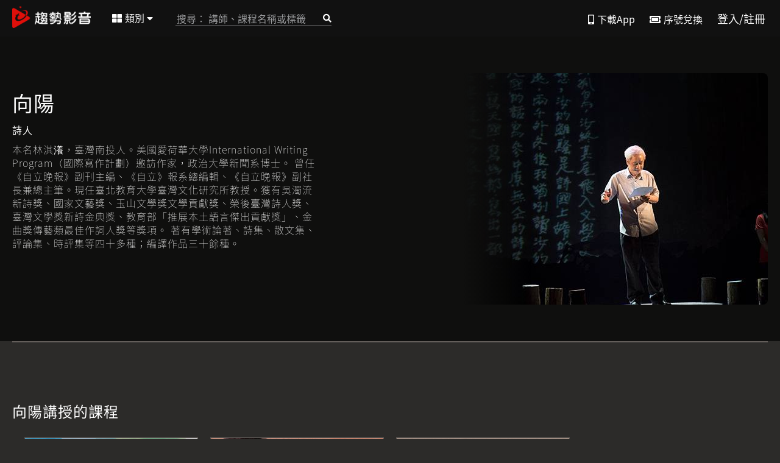

--- FILE ---
content_type: text/html; charset=utf-8
request_url: https://video.trend.org/instructors/%E5%90%91%E9%99%BD/
body_size: 4882
content:
<!DOCTYPE html><!--[if lt IE 7]><html class="no-js lt-ie9 lt-ie8 lt-ie7"><![endif]--><!--[if IE 7]><html class="no-js lt-ie9 lt-ie8"><![endif]--><!--[if IE 8]><html class="no-js lt-ie9"><![endif]--><html class="no-js"><head><style>.async-hide { opacity: 0 !important}</style><script>(function(a,s,y,n,c,h,i,d,e){s.className+=' '+y;h.start=1*new Date;
    h.end=i=function(){s.className=s.className.replace(RegExp(' ?'+y),'')};
    (a[n]=a[n]||[]).hide=h;setTimeout(function(){i();h.end=null},c);h.timeout=c;
    })(window,document.documentElement,'async-hide','dataLayer',4000,
    {'GTM-T3ZZ374':true});</script><script src="/wafflejs"></script><script src="/mysettingjs"></script><script>
        if (mysetting.setting("TEST_ACCOUNT").split(',').indexOf('AnonymousUser')<0 || mysetting.setting("TEST_ACCOUNT") == ""){
          (function(w,d,s,l,i){w[l]=w[l]||[];w[l].push({'gtm.start':
          new Date().getTime(),event:'gtm.js'});var f=d.getElementsByTagName(s)[0],
          j=d.createElement(s),dl=l!='dataLayer'?'&l='+l:'';j.async=true;j.src=
          'https://www.googletagmanager.com/gtm.js?id='+i+dl+ '';f.parentNode.insertBefore(j,f);
          })(window,document,'script','dataLayer','GTM-T3ZZ374');
        }
    </script><script>
        window.dataLayer = window.dataLayer || [];
        function gtag(){dataLayer.push(arguments);}
        
        var observer = new PerformanceObserver(function(list){
            for (var i = 0; i < list.getEntries().length; i++) {
              entry = list.getEntries()[i];
              var metricName = entry.name;
              var time = Math.round(entry.startTime + entry.duration);
              console.log(metricName);
              
              gtag('event', 'page_performance', {
                'metric_name': metricName,
              'metric_value': time,
              'metric_type': 'paint_timing'
            });
          }
        });
        observer.observe({entryTypes: ['paint']});
    </script><script>
      (function(){
  var FLAGS = {
    
    },
    SWITCHES = {
    'header_notification': false,'default_point': false,'redeem': true,'Faculty': false
    },
    SAMPLES = {
    
    };
  window.waffle = {
    "flag_is_active": function waffle_flag(flag_name) {
      
      return !!FLAGS[flag_name];
    },
    "switch_is_active": function waffle_switch(switch_name) {
      
      return !!SWITCHES[switch_name];
    },
    "sample_is_active": function waffle_sample(sample_name) {
      
      return !!SAMPLES[sample_name];
    },
    "FLAGS": FLAGS,
    "SWITCHES": SWITCHES,
    "SAMPLES": SAMPLES
  };
})();

    </script><script src="https://cdnjs.cloudflare.com/polyfill/v3/polyfill.min.js?features=features=default%2CObject.entries,es5,es6,es7"></script><script src="https://browser.sentry-cdn.com/7.1.1/bundle.min.js"></script><script>
        Sentry.init({ dsn: 'https://aeb2dd2e20b4562ce63aaeb5b0e75d1d@o4508930276458496.ingest.us.sentry.io/4509908496482304', environment: 'prod'});
        Sentry.configureScope((scope) => {
          scope.setUser({"id": 'None' });
        });
      </script><script src="/zh-hant/jsi18n" type="text/javascript"></script><title>趨勢影音 - 向陽</title><meta charset="utf-8"/><link href="/static/images/benkyo/favicon.ico" rel="shortcut icon"/><meta content="向陽，本名林淇瀁，臺灣南投人。美國愛荷華大學International Writing Program（國際寫作計劃）邀訪作家，政治大學新聞系博士。

曾任《自立晚報》副刊主編、《自立》報系總編輯、《自立晚報》副社長兼總主筆。現任臺北教育大學臺灣文化研究所教授。獲有吳濁流新詩獎、國家文藝獎、玉山文學獎文學貢獻獎、榮後臺灣詩人獎、臺灣文學獎新詩金典獎、教育部「推展本土語言傑出貢獻獎」、金曲獎傳藝類最佳作詞人獎等獎項。

著有學術論著、詩集、散文集、評論集、時評集等四十多種；編譯作品三十餘種。" name="description"/><meta content="width=device-width, initial-scale=1" name="viewport"/><meta content="趨勢影音" property="og:site_name"/><meta content="趨勢影音-我的人文自選課" property="og:title"/><meta content="https://trendplus-img.s3.amazonaws.com/images/share_link.original.jpg" property="og:image"/><meta content="趨勢影音平台由趨勢教育基金會與趨勢科技共同創建，提供深度人文藝術課程、演講、戲劇影片，歡迎您收看。" property="og:description"/><meta content="https://video.trend.org/instructors/%E5%90%91%E9%99%BD/" property="og:url"/><meta content="趨勢影音" name="smartbanner:title"/><meta content="Trend org" name="smartbanner:author"/><meta content="取得" name="smartbanner:price"/><meta content=" - App Store" name="smartbanner:price-suffix-apple"/><meta content=" - In Google Play" name="smartbanner:price-suffix-google"/><meta content="/static/images/benkyo/smart-banner-icon.2031f173f176.png" name="smartbanner:icon-apple"/><meta content="/static/images/benkyo/smart-banner-icon.2031f173f176.png" name="smartbanner:icon-google"/><meta content="檢視" name="smartbanner:button"/><meta content="https://trendvideo.page.link/instructorId?instructorId=189" name="smartbanner:button-url-apple"/><meta content="https://trendvideo.page.link/qr" name="smartbanner:button-url-google"/><meta content="android,ios" name="smartbanner:enabled-platforms"/><meta content="Close" name="smartbanner:close-label"/><link href="https://cdn.jsdelivr.net/npm/smartbanner.js@1.17.0/dist/smartbanner.min.css" rel="stylesheet"/><script src="https://cdn.jsdelivr.net/npm/smartbanner.js@1.17.0/dist/smartbanner.min.js"></script><style>.smartbanner { top: -84px; }</style><link href="/static/images/apple-touch-icon-192x192.e96daa61297a.png" rel="apple-touch-icon" sizes="192x192"/><script>
    var loginStatus = false;
    var User = 'AnonymousUser';
    var ENABLE_BENKYO_FEATURES = true
    var SITE_THEME = 'benkyo'
    
    
    
    var LANGUAGE_CODE = 'zh-hant'
    var languages = JSON.parse("[{'bidi': False, 'code': 'zh-hant', 'name': 'Traditional Chinese', 'name_local': '繁體中文', 'name_translated': '繁體中文'}]".replace(/\'/g, '"').replace(/\False/g, 'false').replace(/\True/g, 'true'));
    
    window.CONVERGENCE_SITE = false;
    
    var SITE = 'trendvideo';
    var DEPLOY_ENV = 'prod';
  </script><link href="/static/css/normalize.21d5bbb3c4e4.css" rel="stylesheet" type="text/css"/><link href="/static/css/benkyo/main.3fd33c481551.css" rel="stylesheet" type="text/css"/><link crossorigin="anonymous" href="https://use.fontawesome.com/releases/v5.15.4/css/all.css" integrity="sha384-DyZ88mC6Up2uqS4h/KRgHuoeGwBcD4Ng9SiP4dIRy0EXTlnuz47vAwmeGwVChigm" media="none" onload="if(media!='all')media='all'" rel="stylesheet"/><link href="https://cdnjs.cloudflare.com/ajax/libs/slick-carousel/1.8.0/slick.min.css" media="none" onload="if(media!='all')media='all'" rel="stylesheet" type="text/css"/><link href="https://cdnjs.cloudflare.com/ajax/libs/slick-carousel/1.8.0/slick-theme.min.css" media="none" onload="if(media!='all')media='all'" rel="stylesheet" type="text/css"/><link href="/static/css/account/account.cfd2940914fd.css" rel="stylesheet" type="text/css"/></head><body><noscript><iframe height="0" src="https://www.googletagmanager.com/ns.html?id=GTM-T3ZZ374" style="display:none;visibility:hidden" width="0"></iframe></noscript><div class="header-notification" style="z-index: 110"></div><div class="main-bar clearfix"></div><style>@media (max-width: 1240px) { .wrap { margin: 0 12px; } }</style><link href="/static/css/instructorInfo.ea01c1258194.css" rel="stylesheet" type="text/css"/><div style="flex:1;"><div style="background: #0f0f0e"><div class="content-wrap"><div class="instructor-info"><div class="cover"><img alt="" class="instructor-image" src="https://trendplus-img.s3.amazonaws.com/images/Xiang_Yang_500.format-jpeg.jpegquality-70_tYdD3mk.jpg"/><div class="instructor-cover"></div></div><div class="text-wrap"><div class="title"><h1>向陽</h1></div><div class="job-title">詩人</div><div class="social-block"></div><div class="text-content">本名林淇瀁，臺灣南投人。美國愛荷華大學International Writing Program（國際寫作計劃）邀訪作家，政治大學新聞系博士。 曾任《自立晚報》副刊主編、《自立》報系總編輯、《自立晚報》副社長兼總主筆。現任臺北教育大學臺灣文化研究所教授。獲有吳濁流新詩獎、國家文藝獎、玉山文學獎文學貢獻獎、榮後臺灣詩人獎、臺灣文學獎新詩金典獎、教育部「推展本土語言傑出貢獻獎」、金曲獎傳藝類最佳作詞人獎等獎項。 著有學術論著、詩集、散文集、評論集、時評集等四十多種；編譯作品三十餘種。</div></div></div></div></div><div class="content-wrap"><div class="wrap"><hr style="border-top: 2px solid #635e5a;margin: 0"/><div class="related-course"><div class="course-title"><h1>向陽講授的課程</h1></div><div class="course-card-result"></div></div></div></div></div><footer><div class="container" role="contentinfo"><div class="row"><div class="copyright text-muted" role="note" style="position: relative;"><div class="foot_links" style="padding-top:30px;float: left;"><a class="foot_link" href="https://www.trend.org/home/about" rel="noopener" target="_blank">關於我們</a> <a class="foot_link" href="https://www.trend.org/home/contact" rel="noopener" target="_blank">聯絡我們</a> <a class="foot_link" href="/term/" target="_blank">使用條款</a> <a class="foot_link" href="/privacy/" target="_blank">隱私政策</a> <a class="foot_link" href="/faq/" target="_blank">FAQ 常見問題</a> <a class="foot_link" href="/purchase/donate/" target="_blank">支持藝文影音共享</a></div><div style="padding-top: 30px;float: right;margin-top: 12px;"><span class="foor_text">財團法人趨勢教育基金會版權所有 All Rights Reserved.</span></div></div></div></div><script>
    var link = document.getElementById(window.location.pathname.replace(/\//g, ''));
    if (link) {
        link.classList.add('active');
    }
</script></footer><script>var courses=[{"id":434,"instructors":["\u5411\u967d"],"image":"https://trendplus-img.s3.amazonaws.com/images/20211123_590x400_vtcover_01.jpegquality-60.format-jpeg.jpg","watchSetting":"PUBLISH","isFree":true,"publishTime":1644249600000,"views":1023,"price_tag":"free","min_price":0,"tags":["\u73fe\u4ee3\u8a69","\u5411\u967d","\u9047\u898b\u4e00\u9996\u8a69"],"url":"https://video.trend.org/course/%E5%AF%AB%E7%B5%A6%E5%9C%9F%E5%9C%B0%E7%9A%84%E8%A9%A9/","title":"\u5beb\u7d66\u571f\u5730\u7684\u8a69","is_audio":false},{"id":224,"instructors":["\u9673\u7fa9\u829d","\u5411\u967d"],"image":"https://trendplus-img.s3.amazonaws.com/images/07-Yu_Jian_Yi_Shou_Shi_.jpegquality-60.format-jpeg.jpg","watchSetting":"PUBLISH","isFree":true,"publishTime":1554134400000,"views":43090,"price_tag":"free","min_price":0,"tags":["\u73fe\u4ee3\u8a69","\u9673\u7fa9\u829d","\u65b0\u8a69"],"url":"https://video.trend.org/course/%E9%81%87%E8%A6%8B%E4%B8%80%E9%A6%96%E8%A9%A9/","title":"\u9047\u898b\u4e00\u9996\u8a69","is_audio":false},{"id":195,"instructors":["\u9ec3\u6625\u660e","\u9673\u7fa9\u829d","\u99ac\u7d39\u963f\u7d00","\u738b\u6d69\u4e00","\u9ec3\u570b\u73cd","\u5433\u665f","\u5411\u967d"],"image":"https://trendplus-img.s3.amazonaws.com/images/Wu_He_Zhi_Dao_Tui_Jian_Qu_.jpegquality-60.format-jpeg_Jnswv20.jpg","watchSetting":"PUBLISH","isFree":true,"publishTime":1543507200000,"views":5187,"price_tag":"free","min_price":0,"tags":["\u7121\u6cb3\u4e4b\u5cf6"],"url":"https://video.trend.org/course/%E4%BD%9C%E5%AE%B6%E5%80%91%E7%9A%84%E6%B2%B3%E6%B5%81%E5%9B%9E%E6%86%B6/","title":"\u4f5c\u5bb6\u5011\u7684\u6cb3\u6d41\u56de\u61b6","is_audio":false}];var instructor={id:'189',name:'向陽'};;</script><script src="/static/bundles/runtime.e6fbd48fe71238b1793d.5dc28f15f740.js"></script><script src="/static/bundles/vendors.89bc9e102e372130113d.0960edaa77ea.js"></script><script src="/static/bundles/components.de84e2e11994acccc270.0b87ff03c577.js"></script><script src="/static/bundles/instructorInfo.594a1025e3f26fe3c3d9.9fe869c26f09.js"></script></body></html>

--- FILE ---
content_type: text/css; charset="utf-8"
request_url: https://video.trend.org/static/css/account/account.cfd2940914fd.css
body_size: 1255
content:
.modal .account .title { color: #333; }

.modal .account .createBtn { text-align: center; border: 0.5px solid #f7860d; background-color: #fff; color: #f7860d; }

.modal .account .createBtn:focus { background-color: #f7860d; color: #fff; }

.modal .account .loginBtn { padding: 0; border-radius: 2.5em; width: 5rem; height: 5rem; }

.modal .account .loginBtn:before { content: ''; box-sizing: border-box; position: absolute; top: 0; left: 50%; transform: translateX(-50%); width: 5rem; height: 5rem; }

.modal .account .loginBtn:focus { outline: none; }

.modal .account .loginBtn:active { box-shadow: inset 0 0 0 32px rgba(0, 0, 0, 0.1); }

.modal .account .socialaccount { margin: 2rem 0; display: flex; justify-content: space-around; }

.modal .account .loginBtnWrapper { justify-content: center; text-align: center; }

.account { font-size: 14px; /* label color */ /* Shared */ }

.account .auth-form a { color: #f7860d; }

.account .auth-form .helper-text { color: #fff; }

.account input[type='email']:not(.browser-default):focus:not([readonly]) + label, .account input[type='text']:not(.browser-default):focus:not([readonly]) + label, .account input[type='password']:not(.browser-default):focus:not([readonly]) + label { color: #eda861; }

.account input[type='email']:not(.browser-default):focus:not([readonly]), .account input[type='text']:not(.browser-default):focus:not([readonly]), .account input[type='password']:not(.browser-default):focus:not([readonly]) { border-bottom: 1px solid #eda861; -webkit-box-shadow: 0 1px 0 0 #eda861; box-shadow: 0 1px 0 0 #eda861; }

.account p { margin: 1em 0; }

.account .btn { background-color: transparent; color: #eda861; border: 1px solid #eda861; }

.account .btn:hover { background-color: transparent; }

.account .error { color: red; padding: 0.5em 0 0 2.5em !important; margin: 0; }

.account .content-pannel { position: relative; }

.account .input-field { color: #fff; /* label focus color */ /* label underline focus color */ /* valid color */ /* invalid color */ /* icon prefix focus color */ }

.account .input-field input[type='text']:focus + label { color: #000; }

.account .input-field input[type='text']:focus { border-bottom: 1px solid #000; box-shadow: 0 1px 0 0 #000; }

.account .input-field input[type='text'].valid { border-bottom: 1px solid #000; box-shadow: 0 1px 0 0 #000; }

.account .input-field input[type='text'].invalid { border-bottom: 1px solid #000; box-shadow: 0 1px 0 0 #000; }

.account .input-field .prefix.active { color: #000; }

.account button.primary_btn:focus { background-color: #f7860d; }

.account .disable { cursor: default; }

.account .title { font-size: 2.3em; font-weight: 600; text-align: center; margin-bottom: 2rem; position: relative; display: block; }

.account .help-username, .account .help-login, .account .help-mobile, .account .help-pwd { display: none; }

.account #id_username:focus ~ .help-username, .account #id_login:focus ~ .help-login, .account #id_mobile:focus ~ .help-mobile, .account #id_password1:focus ~ .help-pwd { display: block; }

.account .help-text { position: relative; min-height: 18px; font-size: 15px; padding-left: 2.5em; }

.account .input-field.col label { left: 3em !important; }

.account .icon { color: #ceccc9; position: absolute; top: 15px; left: 15px; }

.account input { text-indent: 2.25em; background-color: #ffffff !important; color: #555 !important; -webkit-box-shadow: 0 0 0 1000px white inset !important; -webkit-text-fill-color: #555555 !important; }

.account .error { padding-left: 2.5em !important; }

.account .errorlist { color: red; }

.account .horizontal-box { display: -webkit-box; display: -moz-box; display: -webkit-flex; display: -ms-flexbox; display: box; display: flex; -webkit-box-orient: horizontal; -moz-box-orient: horizontal; -o-box-orient: horizontal; -webkit-flex-direction: row; -ms-flex-direction: row; flex-direction: row; }

.account .horizontal-box.align-items-spacebetween { -webkit-box-pack: justify; -moz-box-pack: justify; -o-box-pack: justify; -ms-flex-pack: justify; -webkit-justify-content: space-between; justify-content: space-between; -webkit-box-align: center; -moz-box-align: center; -o-box-align: center; -ms-flex-align: center; -webkit-align-items: center; align-items: center; margin-bottom: 10px; }

.account .divider { margin: 0px; height: 1px; border: none; background-color: #e3e4e5; flex: 1; -webkit-flex: 1; }

.account .loginBtn { box-sizing: border-box; position: relative; /* width: 13em;  - apply for fixed size */ margin: 0.2em; padding: 0 15px 0 46px; border: none; text-align: left; line-height: 43px; white-space: nowrap; border-radius: 0.2em; font-size: 16px; color: #fff !important; display: block; text-align: center; }

.account .loginBtn:before { content: ''; box-sizing: border-box; position: absolute; top: 0; left: 0; width: calc(50% - 55px); height: 100%; }

.account .loginBtn:focus { outline: none; }

.account .loginBtn:active { box-shadow: inset 0 0 0 32px rgba(0, 0, 0, 0.1); }

.account .socialaccount { display: none; }

.account .webview { text-align: right; display: none; }

.account .webview > * { color: #00aeb1 !important; cursor: pointer; text-align: right; }

.account [type='checkbox'].filled-in:checked + span:not(.lever):after { top: 0; width: 20px; height: 20px; border: 2px solid #f7860d; background-color: #f7860d; z-index: 0; }

.account .login_form { padding: 2.5em 3.5em 2.5em 3.5em; background-color: #fff; border-radius: 10px; position: relative; }

.account .minor_btn { background-color: #fff !important; border: 1px solid #f7860d; color: #f7860d; border-radius: 5px; padding: 5px 10px; font-size: 16px; width: 117px; height: 43px; text-align: center; line-height: 33px; cursor: pointer; }

.account .primary_btn { background-color: #f7860d; border: none; color: #fff; border-radius: 5px; padding: 5px 10px; font-size: 16px; width: 100%; height: 43px; text-align: center; line-height: 33px; cursor: pointer; }

.account .primary_btn.loading { background-color: gray; cursor: default; }

@media (min-width: 768px) { .c2 { width: 16.6666666667%; margin-left: auto; left: auto; right: auto; } .c8 { width: 66.6666666667%; margin-left: auto; left: auto; right: auto; } }

@media (max-width: 768px) { .c2 { width: 0; margin-left: auto; left: auto; right: auto; } .c8 { width: 100%; margin-left: auto; left: auto; right: auto; } }

@media (max-width: 768px) { .account .login_form { padding-left: 15px; padding-right: 15px; padding-top: 1em; padding-bottom: 1em; } .account .input-field { margin: 0.25 em !important; } .account .primary_btn { line-height: 18px; height: 30px; } .account .loginBtn { line-height: 30px; height: 30px; } .account .title { font-size: 1.5em; } .account .activity.activity div { font-size: 14px; margin-bottom: 3px; padding: 4px 10px 1px 10px; } .account .grecaptcha-badge { z-index: -1; } }


--- FILE ---
content_type: text/css; charset="utf-8"
request_url: https://video.trend.org/static/css/instructorInfo.ea01c1258194.css
body_size: 242
content:
.related-course { margin: 60px auto; }

@media only screen and (max-width: 576px) { .related-course { margin: 10px auto; } }

.social-block { margin-top: 10px; }

.social { display: inline-block; }

.instructor-info { padding: 60px 0; overflow: hidden; }

@media (max-width: 1240px) { .instructor-info { margin: 0px 12px; } }

.instructor-info .text-wrap { display: inline-block; width: 40vw; max-width: 500px; }

@media only screen and (max-width: 768px) { .instructor-info .text-wrap { width: 100%; } }

.instructor-info .cover { float: right; position: relative; }

.instructor-info .cover img { border-radius: 8px; }

@media only screen and (max-width: 768px) { .instructor-info .cover img { width: 100vw; } }

.instructor-info .cover div { background: linear-gradient(to right, #0f0f0e 0%, transparent 30%); width: 29vw; max-height: calc(500px/1.3); position: absolute; top: 0; bottom: 0; }

@media only screen and (max-width: 768px) { .instructor-info .cover div { display: none; } }

@media only screen and (max-width: 768px) { .instructor-info .cover { display: block; } }

.title { margin: 0 auto; }

.title h1 { font-size: 34px; font-weight: normal; margin-top: 40px; margin-bottom: 24px; display: inline-block; line-height: 18px; }

.course-title { margin: 0 auto; }

.course-title h1 { font-size: 24px; font-weight: normal; margin-top: 40px; margin-bottom: 24px; display: inline-block; }

.job-title { font-size: 16px; }

.text-content { font-size: 16px; font-weight: 200; line-height: 22px; margin-top: 10px; }

@media only screen and (max-width: 768px) { .text-content { width: 90vw; } }


--- FILE ---
content_type: text/javascript; charset="utf-8"
request_url: https://video.trend.org/static/bundles/instructorInfo.594a1025e3f26fe3c3d9.9fe869c26f09.js
body_size: 2224
content:
(self.webpackChunkclient=self.webpackChunkclient||[]).push([[568,19,752],{l9Bg:(e,s,t)=>{"use strict";var n=t("i8i4"),r=t("q1tI"),j=t("zuaa");n.render(r.createElement(j.Z,null),document.querySelector(".header-notification"))},"3yen":(e,s,t)=>{"use strict";t.r(s),t.d(s,{default:()=>a});t("bZMm");var n=t("q1tI"),r=t("i8i4"),j=(t("l9Bg"),t("SCoj"));window.Promise=Promise;const a=r.render(n.createElement(j.Z,null),document.querySelector(".main-bar"))},QvSl:(e,s,t)=>{"use strict";var n,r=t("q1tI"),j=t("i8i4"),a=(t("3yen"),t("k6Di")),o=t("79Ja"),i=t("5hh5"),l=t("UHbJ"),u=t("udpn"),c=t("RlfA"),m=t("sxHh"),d=t("vOnD"),h=t("AECw");function f(e){var s=function(){if("undefined"==typeof Reflect||!Reflect.construct)return!1;if(Reflect.construct.sham)return!1;if("function"==typeof Proxy)return!0;try{return Boolean.prototype.valueOf.call(Reflect.construct(Boolean,[],(function(){}))),!0}catch(e){return!1}}();return function(){var t,n=(0,u.Z)(e);if(s){var r=(0,u.Z)(this).constructor;t=Reflect.construct(n,arguments,r)}else t=n.apply(this,arguments);return(0,l.Z)(this,t)}}var k=d.ZP.div(n||(n=(0,c.Z)(["\n  margin: 0 auto;\n  width: 1220px;\n\n  @media (max-width: 1239px) {\n    width: 915px;\n  }\n  @media (max-width: 954px) {\n    width: 610px;\n  }\n  @media (max-width: 651px) {\n    width: 305px;\n  }\n"])));const v=function(e){(0,i.Z)(t,e);var s=f(t);function t(){return(0,a.Z)(this,t),s.apply(this,arguments)}return(0,o.Z)(t,[{key:"render",value:function(){var e=(0,h.eY)(),s="&utm_medium="+e.get("utm_medium")+"&utm_campaign="+e.get("utm_campaign");return r.createElement(k,null,window.courses.sort((function(e,s){return e.publishTime>s.pulishTime?1:-1})).map((function(e){return r.createElement(m.ZP,{key:e.id,course:e,utm:s})})))}}]),t}(r.Component);j.render(r.createElement(v,null),document.querySelector(".related-course .course-card-result"))},AECw:(e,s,t)=>{"use strict";t.d(s,{eY:()=>a,rS:()=>j,v2:()=>r,x6:()=>n});var n=function(e){return e||0===e?e.toString().replace(/\B(?=(\d{3})+(?!\d))/g,","):0},r=function(){var e=document.cookie.match(new RegExp("(^| )csrftoken=([^;]+)"));if(e)return e[2]},j={benkyo:{themeColorHover:"#e8a85f",themeColorLink:"#d29958",themeBtnColor:"#f7860d",themeColorLinkAnti:"#e8a85f"},learn:{themeColorHover:"#1495ed",themeColorLink:"#1495ed",themeBtnColor:"#65d1ff",themeColorLinkAnti:"#65d1ff"}}[window.ENABLE_BENKYO_FEATURES?"benkyo":"learn"],a=function(){var e=window.location.search.replace("?","").split("&").reduce((function(e,s){var t=s.split("=");return e[t[0]]=t[1],e}),{});return{get:function(s){return e[s]||""}}}},"/awd":(e,s,t)=>{var n={"./af":"K/tc","./af.js":"K/tc","./ar":"jnO4","./ar-dz":"o1bE","./ar-dz.js":"o1bE","./ar-kw":"Qj4J","./ar-kw.js":"Qj4J","./ar-ly":"HP3h","./ar-ly.js":"HP3h","./ar-ma":"CoRJ","./ar-ma.js":"CoRJ","./ar-sa":"gjCT","./ar-sa.js":"gjCT","./ar-tn":"bYM6","./ar-tn.js":"bYM6","./ar.js":"jnO4","./az":"SFxW","./az.js":"SFxW","./be":"H8ED","./be.js":"H8ED","./bg":"hKrs","./bg.js":"hKrs","./bm":"p/rL","./bm.js":"p/rL","./bn":"kEOa","./bn-bd":"loYQ","./bn-bd.js":"loYQ","./bn.js":"kEOa","./bo":"0mo+","./bo.js":"0mo+","./br":"aIdf","./br.js":"aIdf","./bs":"JVSJ","./bs.js":"JVSJ","./ca":"1xZ4","./ca.js":"1xZ4","./cs":"PA2r","./cs.js":"PA2r","./cv":"A+xa","./cv.js":"A+xa","./cy":"l5ep","./cy.js":"l5ep","./da":"DxQv","./da.js":"DxQv","./de":"tGlX","./de-at":"s+uk","./de-at.js":"s+uk","./de-ch":"u3GI","./de-ch.js":"u3GI","./de.js":"tGlX","./dv":"WYrj","./dv.js":"WYrj","./el":"jUeY","./el.js":"jUeY","./en-au":"Dmvi","./en-au.js":"Dmvi","./en-ca":"OIYi","./en-ca.js":"OIYi","./en-gb":"Oaa7","./en-gb.js":"Oaa7","./en-ie":"4dOw","./en-ie.js":"4dOw","./en-il":"czMo","./en-il.js":"czMo","./en-in":"7C5Q","./en-in.js":"7C5Q","./en-nz":"b1Dy","./en-nz.js":"b1Dy","./en-sg":"t+mt","./en-sg.js":"t+mt","./eo":"Zduo","./eo.js":"Zduo","./es":"iYuL","./es-do":"CjzT","./es-do.js":"CjzT","./es-mx":"tbfe","./es-mx.js":"tbfe","./es-us":"Vclq","./es-us.js":"Vclq","./es.js":"iYuL","./et":"7BjC","./et.js":"7BjC","./eu":"D/JM","./eu.js":"D/JM","./fa":"jfSC","./fa.js":"jfSC","./fi":"gekB","./fi.js":"gekB","./fil":"1ppg","./fil.js":"1ppg","./fo":"ByF4","./fo.js":"ByF4","./fr":"nyYc","./fr-ca":"2fjn","./fr-ca.js":"2fjn","./fr-ch":"Dkky","./fr-ch.js":"Dkky","./fr.js":"nyYc","./fy":"cRix","./fy.js":"cRix","./ga":"USCx","./ga.js":"USCx","./gd":"9rRi","./gd.js":"9rRi","./gl":"iEDd","./gl.js":"iEDd","./gom-deva":"qvJo","./gom-deva.js":"qvJo","./gom-latn":"DKr+","./gom-latn.js":"DKr+","./gu":"4MV3","./gu.js":"4MV3","./he":"x6pH","./he.js":"x6pH","./hi":"3E1r","./hi.js":"3E1r","./hr":"S6ln","./hr.js":"S6ln","./hu":"WxRl","./hu.js":"WxRl","./hy-am":"1rYy","./hy-am.js":"1rYy","./id":"UDhR","./id.js":"UDhR","./is":"BVg3","./is.js":"BVg3","./it":"bpih","./it-ch":"bxKX","./it-ch.js":"bxKX","./it.js":"bpih","./ja":"B55N","./ja.js":"B55N","./jv":"tUCv","./jv.js":"tUCv","./ka":"IBtZ","./ka.js":"IBtZ","./kk":"bXm7","./kk.js":"bXm7","./km":"6B0Y","./km.js":"6B0Y","./kn":"PpIw","./kn.js":"PpIw","./ko":"Ivi+","./ko.js":"Ivi+","./ku":"JCF/","./ku.js":"JCF/","./ky":"lgnt","./ky.js":"lgnt","./lb":"RAwQ","./lb.js":"RAwQ","./lo":"sp3z","./lo.js":"sp3z","./lt":"JvlW","./lt.js":"JvlW","./lv":"uXwI","./lv.js":"uXwI","./me":"KTz0","./me.js":"KTz0","./mi":"aIsn","./mi.js":"aIsn","./mk":"aQkU","./mk.js":"aQkU","./ml":"AvvY","./ml.js":"AvvY","./mn":"lYtQ","./mn.js":"lYtQ","./mr":"Ob0Z","./mr.js":"Ob0Z","./ms":"6+QB","./ms-my":"ZAMP","./ms-my.js":"ZAMP","./ms.js":"6+QB","./mt":"G0Uy","./mt.js":"G0Uy","./my":"honF","./my.js":"honF","./nb":"bOMt","./nb.js":"bOMt","./ne":"OjkT","./ne.js":"OjkT","./nl":"+s0g","./nl-be":"2ykv","./nl-be.js":"2ykv","./nl.js":"+s0g","./nn":"uEye","./nn.js":"uEye","./oc-lnc":"Fnuy","./oc-lnc.js":"Fnuy","./pa-in":"8/+R","./pa-in.js":"8/+R","./pl":"jVdC","./pl.js":"jVdC","./pt":"8mBD","./pt-br":"0tRk","./pt-br.js":"0tRk","./pt.js":"8mBD","./ro":"lyxo","./ro.js":"lyxo","./ru":"lXzo","./ru.js":"lXzo","./sd":"Z4QM","./sd.js":"Z4QM","./se":"//9w","./se.js":"//9w","./si":"7aV9","./si.js":"7aV9","./sk":"e+ae","./sk.js":"e+ae","./sl":"gVVK","./sl.js":"gVVK","./sq":"yPMs","./sq.js":"yPMs","./sr":"zx6S","./sr-cyrl":"E+lV","./sr-cyrl.js":"E+lV","./sr.js":"zx6S","./ss":"Ur1D","./ss.js":"Ur1D","./sv":"X709","./sv.js":"X709","./sw":"dNwA","./sw.js":"dNwA","./ta":"PeUW","./ta.js":"PeUW","./te":"XLvN","./te.js":"XLvN","./tet":"V2x9","./tet.js":"V2x9","./tg":"Oxv6","./tg.js":"Oxv6","./th":"EOgW","./th.js":"EOgW","./tk":"Wv91","./tk.js":"Wv91","./tl-ph":"Dzi0","./tl-ph.js":"Dzi0","./tlh":"z3Vd","./tlh.js":"z3Vd","./tr":"DoHr","./tr.js":"DoHr","./tzl":"z1FC","./tzl.js":"z1FC","./tzm":"wQk9","./tzm-latn":"tT3J","./tzm-latn.js":"tT3J","./tzm.js":"wQk9","./ug-cn":"YRex","./ug-cn.js":"YRex","./uk":"raLr","./uk.js":"raLr","./ur":"UpQW","./ur.js":"UpQW","./uz":"Loxo","./uz-latn":"AQ68","./uz-latn.js":"AQ68","./uz.js":"Loxo","./vi":"KSF8","./vi.js":"KSF8","./x-pseudo":"/X5v","./x-pseudo.js":"/X5v","./yo":"fzPg","./yo.js":"fzPg","./zh-cn":"XDpg","./zh-cn.js":"XDpg","./zh-hk":"SatO","./zh-hk.js":"SatO","./zh-mo":"OmwH","./zh-mo.js":"OmwH","./zh-tw":"kOpN","./zh-tw.js":"kOpN"};function r(e){var s=j(e);return t(s)}function j(e){if(!t.o(n,e)){var s=new Error("Cannot find module '"+e+"'");throw s.code="MODULE_NOT_FOUND",s}return n[e]}r.keys=function(){return Object.keys(n)},r.resolve=j,e.exports=r,r.id="/awd"}},e=>{e.O(0,[216,160],(()=>{return s="QvSl",e(e.s=s);var s}));e.O()}]);

--- FILE ---
content_type: text/javascript; charset="utf-8"
request_url: https://video.trend.org/zh-hant/jsi18n
body_size: 3856
content:


'use strict';
{
  const globals = this;
  const django = globals.django || (globals.django = {});

  
  django.pluralidx = function(n) {
    const v = 0;
    if (typeof v === 'boolean') {
      return v ? 1 : 0;
    } else {
      return v;
    }
  };
  

  /* gettext library */

  django.catalog = django.catalog || {};
  
  const newcatalog = {
    "%(sel)s of %(cnt)s selected": [
      "%(cnt)s \u4e2d %(sel)s \u500b\u88ab\u9078"
    ],
    "6 a.m.": "\u4e0a\u5348 6 \u9ede",
    "6 p.m.": "\u4e0b\u5348 6 \u9ede",
    "Add a comment": "\u6dfb\u52a0\u6ce8\u91cb",
    "Alt text": "\u66ff\u4ee3\u6587\u5b57",
    "April": "\u56db\u6708",
    "Are you sure?": "\u4f60\u78ba\u5b9a\u55ce\uff1f",
    "August": "\u516b\u6708",
    "Available %s": "\u53ef\u7528 %s",
    "Broken link": "\u7121\u6548\u9023\u7d50",
    "Cancel": "\u53d6\u6d88",
    "Choose": "\u9078\u53d6",
    "Choose a Date": "\u9078\u64c7\u4e00\u500b\u65e5\u671f",
    "Choose a Time": "\u9078\u64c7\u4e00\u500b\u6642\u9593",
    "Choose a time": "\u9078\u64c7\u4e00\u500b\u6642\u9593",
    "Choose all": "\u5168\u9078",
    "Chosen %s": "%s \u88ab\u9078",
    "Click to choose all %s at once.": "\u9ede\u64ca\u4ee5\u4e00\u6b21\u9078\u53d6\u6240\u6709\u7684 %s",
    "Click to remove all chosen %s at once.": "\u9ede\u64ca\u4ee5\u4e00\u6b21\u79fb\u9664\u6240\u6709\u9078\u53d6\u7684 %s",
    "Close": "\u95dc\u9589",
    "Coming Soon": "\u5373\u5c07\u63a8\u51fa",
    "Comment": "\u8a55\u8ad6",
    "Dashboard": "\u63a7\u5236\u9762\u677f",
    "December": "\u5341\u4e8c\u6708",
    "Delete": "\u522a\u9664",
    "Deleting": "\u522a\u9664\u4e2d",
    "Edit": "\u7de8\u8f2f",
    "Edit '%(title)s'": "\u7de8\u8f2f '%(title)s'",
    "Edit your account": "\u7de8\u8f2f\u5e33\u865f",
    "FREE": "\u514d\u8cbb",
    "FREE_TAB": "\u514d\u8cbb",
    "February": "\u4e8c\u6708",
    "Filter": "\u904e\u6ffe\u5668",
    "HOT": "\u71b1\u9580",
    "HOT_TAB": "\u71b1\u9580",
    "Hide": "\u96b1\u85cf",
    "Horizontal line": "\u6c34\u5e73\u7dda",
    "January": "\u4e00\u6708",
    "July": "\u4e03\u6708",
    "June": "\u516d\u6708",
    "Line break": "\u63db\u884c",
    "Loading\u2026": "\u6b63\u5728\u8f09\u5165...",
    "Main menu": "\u4e3b\u76ee\u9304",
    "March": "\u4e09\u6708",
    "May": "\u4e94\u6708",
    "Midnight": "\u5348\u591c",
    "Missing document": "\u907a\u5931\u6587\u4ef6",
    "More actions": "\u66f4\u591a\u52d5\u4f5c",
    "NEW": "\u6700\u65b0",
    "NEW_TAB": "\u6700\u65b0",
    "No results": "\u6c92\u6709\u7d50\u679c",
    "Noon": "\u4e2d\u5348",
    "Note: You are %s hour ahead of server time.": [
      "\u5099\u8a3b\uff1a\u60a8\u7684\u96fb\u8166\u6642\u9593\u6bd4\u4f3a\u670d\u5668\u5feb %s \u5c0f\u6642\u3002"
    ],
    "Note: You are %s hour behind server time.": [
      "\u5099\u8a3b\uff1a\u60a8\u7684\u96fb\u8166\u6642\u9593\u6bd4\u4f3a\u670d\u5668\u6162 %s \u5c0f\u6642\u3002"
    ],
    "November": "\u5341\u4e00\u6708",
    "Now": "\u73fe\u5728",
    "October": "\u5341\u6708",
    "PROMOTE": "\u63a8\u85a6",
    "PROMOTE_TAB": "\u63a8\u85a6",
    "Page": "\u9801\u9762",
    "Page explorer": "\u9801\u9762\u700f\u89bd\u5668",
    "Pages": "\u9801\u9762",
    "Reload saved content": "\u91cd\u65b0\u52a0\u8f09\u5df2\u4fdd\u5b58\u5167\u5bb9",
    "Reload the page": "\u5237\u65b0\u9801\u9762",
    "Remove": "\u79fb\u9664",
    "Remove all": "\u5168\u90e8\u79fb\u9664",
    "Reply": "\u56de\u8986",
    "Resolve": "\u89e3\u6c7a",
    "Retry": "\u91cd\u8a66",
    "Save": "\u5132\u5b58",
    "Saving...": "\u5132\u5b58\u4e2d...",
    "Search": "\u641c\u5c0b",
    "See all": "\u67e5\u770b\u5168\u90e8",
    "September": "\u4e5d\u6708",
    "Server Error": "\u4f3a\u670d\u5668\u932f\u8aa4",
    "Show": "\u986f\u793a",
    "Show error": "\u986f\u793a\u932f\u8aa4",
    "Show latest content": "\u986f\u793a\u6700\u65b0\u5167\u5bb9",
    "TOPPAID": "\u66a2\u92b7",
    "TOPPAID_TAB": "\u66a2\u92b7",
    "The editor just crashed. Content has been reset to the last saved version.": "\u7de8\u8f2f\u5668\u5d29\u6f70\u4e86\uff0c\u5167\u5bb9\u88ab\u91cd\u65b0\u8a2d\u7f6e\u70ba\u6700\u5f8c\u4fdd\u5b58\u7684\u7248\u672c\u3002",
    "This field is required.": "\u5fc5\u8981\u6b04\u4f4d",
    "This is the list of available %s. You may choose some by selecting them in the box below and then clicking the \"Choose\" arrow between the two boxes.": "\u53ef\u7528\u7684 %s \u5217\u8868\u3002\u4f60\u53ef\u4ee5\u5728\u4e0b\u65b9\u7684\u65b9\u6846\u5167\u9078\u64c7\u5f8c\uff0c\u9ede\u64ca\u5169\u500b\u65b9\u6846\u4e2d\u7684\"\u9078\u53d6\"\u7bad\u982d\u4ee5\u9078\u53d6\u3002",
    "This is the list of chosen %s. You may remove some by selecting them in the box below and then clicking the \"Remove\" arrow between the two boxes.": "\u9078\u53d6\u7684 %s \u5217\u8868\u3002\u4f60\u53ef\u4ee5\u5728\u4e0b\u65b9\u7684\u65b9\u6846\u5167\u9078\u64c7\u5f8c\uff0c\u9ede\u64ca\u5169\u500b\u65b9\u6846\u4e2d\u7684\"\u79fb\u9664\"\u7bad\u982d\u4ee5\u79fb\u9664\u3002",
    "Today": "\u4eca\u5929",
    "Tomorrow": "\u660e\u5929",
    "Type into this box to filter down the list of available %s.": "\u8f38\u5165\u5230\u9019\u500b\u65b9\u6846\u4ee5\u904e\u6ffe\u53ef\u7528\u7684 %s \u5217\u8868\u3002",
    "UPCOMING": "\u5373\u5c07\u4e0a\u67b6",
    "UPCOMING_TAB": "\u5373\u5c07\u4e0a\u67b6",
    "View child pages of '%(title)s'": "\u6aa2\u8996 '%(title)s' \u5b50\u9801\u9762",
    "Yesterday": "\u6628\u5929",
    "You have selected an action, and you haven't made any changes on individual fields. You're probably looking for the Go button rather than the Save button.": "\u4f60\u5df2\u9078\u4e86\u4e00\u500b\u52d5\u4f5c, \u4f46\u6c92\u6709\u4efb\u4f55\u6539\u8b8a\u3002\u4f60\u53ef\u80fd\u52d5\u5230 '\u53bb' \u6309\u9215, \u800c\u4e0d\u662f '\u5132\u5b58' \u6309\u9215\u3002",
    "You have selected an action, but you haven't saved your changes to individual fields yet. Please click OK to save. You'll need to re-run the action.": "\u4f60\u5df2\u9078\u4e86\u4e00\u500b\u52d5\u4f5c, \u4f46\u6709\u4e00\u500b\u53ef\u7de8\u8f2f\u6b04\u4f4d\u7684\u8b8a\u66f4\u5c1a\u672a\u5132\u5b58\u3002\u8acb\u9ede\u9078 OK \u9032\u884c\u5132\u5b58\u3002\u4f60\u9700\u8981\u91cd\u65b0\u57f7\u884c\u8a72\u52d5\u4f5c\u3002",
    "You have unsaved changes on individual editable fields. If you run an action, your unsaved changes will be lost.": "\u4f60\u5c1a\u672a\u5132\u5b58\u4e00\u500b\u53ef\u7de8\u8f2f\u6b04\u4f4d\u7684\u8b8a\u66f4\u3002\u5982\u679c\u4f60\u57f7\u884c\u52d5\u4f5c, \u672a\u5132\u5b58\u7684\u8b8a\u66f4\u5c07\u6703\u907a\u5931\u3002",
    "all_course": "\u5168\u90e8\u8ab2\u7a0b",
    "case_results": "\u7d93\u9a57\u5206\u4eab",
    "category": "\u985e\u5225",
    "completed_courses": "\u5df2\u5b8c\u6210\u7684\u8ab2\u7a0b",
    "contact_us": "\u806f\u7d61\u6211\u5011",
    "continue": "\u7e7c\u7e8c\u89c0\u770b",
    "course_language": "\u986f\u793a\u8ab2\u7a0b\u8a9e\u8a00",
    "courses_results": "\u8ab2\u7a0b\u76f8\u95dc",
    "default_sort": "\u7cfb\u5217\u9810\u8a2d\u6392\u5e8f",
    "due_date": "\u5b8c\u6210\u671f\u9650",
    "highest_rating_sort": "\u4ee5\u8ab2\u7a0b\u8a55\u50f9\u9ad8\u5230\u4f4e\u6392\u5e8f",
    "last_active_courses": "\u672a\u5b8c\u6210\u7684\u8ab2\u7a0b",
    "locale": "\u8a9e\u8a00",
    "my_course": "\u6211\u7684\u8ab2\u7a0b",
    "my_saved_courses": "\u6211\u7684\u6536\u85cf\u8ab2\u7a0b",
    "no_results": "\u62b1\u6b49\uff0c\u627e\u4e0d\u5230\u95dc\u65bc\u300c%s\u300d\u7684\u7d50\u679c\u3002",
    "not_start_course": "\u4f60\u76ee\u524d\u6c92\u6709\u9032\u884c\u4e2d\u7684\u8ab2\u7a0b\u5594",
    "notification": "\u901a\u77e5",
    "on_going_courses": "\u9032\u884c\u4e2d\u7684\u8ab2\u7a0b",
    "one letter Friday\u0004F": "\u4e94",
    "one letter Monday\u0004M": "\u4e00",
    "one letter Saturday\u0004S": "\u516d",
    "one letter Sunday\u0004S": "\u65e5",
    "one letter Thursday\u0004T": "\u56db",
    "one letter Tuesday\u0004T": "\u4e8c",
    "one letter Wednesday\u0004W": "\u4e09",
    "query_change_word": "\u8acb\u63db\u7528\u4e0d\u540c\u7684\u67e5\u8a62\u5b57\u8a5e",
    "query_less_word": "\u6e1b\u5c11\u67e5\u8a62\u5b57\u8a5e",
    "query_typo": "\u6aa2\u67e5\u662f\u5426\u6709\u932f\u5225\u5b57",
    "query_use_suggest_ways": "\u5efa\u8b70\u5617\u8a66\u4ee5\u4e0b\u65b9\u6cd5\uff1a",
    "search_course": "\u641c\u5c0b\uff1a \u8b1b\u5e2b\u3001\u8ab2\u7a0b\u540d\u7a31\u6216\u6a19\u7c64",
    "search_results": "\u7d04\u6709%s\u9805\u7d50\u679c\u6709\u95dc:",
    "search_tag_results": "\u7d04\u6709 %s \u7d50\u679c\u6709\u95dc\u6a19\u7c64:",
    "see_all": "\u67e5\u770b\u6240\u6709\u8ab2\u7a0b",
    "sort_by": "\u6392\u5e8f",
    "tag": "\u8ab2\u7a0b\u6a19\u7c64:",
    "time_latest_sort": "\u4ee5\u4e0a\u67b6\u6642\u9593\u65b0\u5230\u820a\u6392\u5e8f",
    "upcoming_course": "\u5373\u5c07\u4e0a\u67b6\u8ab2\u7a0b",
    "view_greater_sort": "\u4ee5\u89c0\u770b\u4eba\u6578\u591a\u5230\u5c11\u6392\u5e8f",
    "view_less": "\u6536\u56de\u5168\u6587",
    "view_more": "\u89c0\u770b\u5168\u6587",
    "view_more_case": "\u66f4\u591a\u5206\u4eab"
  };
  for (const key in newcatalog) {
    django.catalog[key] = newcatalog[key];
  }
  

  if (!django.jsi18n_initialized) {
    django.gettext = function(msgid) {
      const value = django.catalog[msgid];
      if (typeof value === 'undefined') {
        return msgid;
      } else {
        return (typeof value === 'string') ? value : value[0];
      }
    };

    django.ngettext = function(singular, plural, count) {
      const value = django.catalog[singular];
      if (typeof value === 'undefined') {
        return (count == 1) ? singular : plural;
      } else {
        return value.constructor === Array ? value[django.pluralidx(count)] : value;
      }
    };

    django.gettext_noop = function(msgid) { return msgid; };

    django.pgettext = function(context, msgid) {
      let value = django.gettext(context + '\x04' + msgid);
      if (value.includes('\x04')) {
        value = msgid;
      }
      return value;
    };

    django.npgettext = function(context, singular, plural, count) {
      let value = django.ngettext(context + '\x04' + singular, context + '\x04' + plural, count);
      if (value.includes('\x04')) {
        value = django.ngettext(singular, plural, count);
      }
      return value;
    };

    django.interpolate = function(fmt, obj, named) {
      if (named) {
        return fmt.replace(/%\(\w+\)s/g, function(match){return String(obj[match.slice(2,-2)])});
      } else {
        return fmt.replace(/%s/g, function(match){return String(obj.shift())});
      }
    };


    /* formatting library */

    django.formats = {
    "DATETIME_FORMAT": "Y\u5e74n\u6708j\u65e5 H:i",
    "DATETIME_INPUT_FORMATS": [
      "%Y/%m/%d %H:%M",
      "%Y-%m-%d %H:%M",
      "%Y\u5e74%n\u6708%j\u65e5 %H:%M",
      "%Y/%m/%d %H:%M:%S",
      "%Y-%m-%d %H:%M:%S",
      "%Y\u5e74%n\u6708%j\u65e5 %H:%M:%S",
      "%Y/%m/%d %H:%M:%S.%f",
      "%Y-%m-%d %H:%M:%S.%f",
      "%Y\u5e74%n\u6708%j\u65e5 %H:%n:%S.%f",
      "%Y-%m-%d"
    ],
    "DATE_FORMAT": "Y\u5e74n\u6708j\u65e5",
    "DATE_INPUT_FORMATS": [
      "%Y/%m/%d",
      "%Y-%m-%d",
      "%Y\u5e74%n\u6708%j\u65e5"
    ],
    "DECIMAL_SEPARATOR": ".",
    "FIRST_DAY_OF_WEEK": 1,
    "MONTH_DAY_FORMAT": "m\u6708j\u65e5",
    "NUMBER_GROUPING": 4,
    "SHORT_DATETIME_FORMAT": "Y\u5e74n\u6708j\u65e5 H:i",
    "SHORT_DATE_FORMAT": "Y\u5e74n\u6708j\u65e5",
    "THOUSAND_SEPARATOR": "",
    "TIME_FORMAT": "H:i",
    "TIME_INPUT_FORMATS": [
      "%H:%M",
      "%H:%M:%S",
      "%H:%M:%S.%f"
    ],
    "YEAR_MONTH_FORMAT": "Y\u5e74n\u6708"
  };

    django.get_format = function(format_type) {
      const value = django.formats[format_type];
      if (typeof value === 'undefined') {
        return format_type;
      } else {
        return value;
      }
    };

    /* add to global namespace */
    globals.pluralidx = django.pluralidx;
    globals.gettext = django.gettext;
    globals.ngettext = django.ngettext;
    globals.gettext_noop = django.gettext_noop;
    globals.pgettext = django.pgettext;
    globals.npgettext = django.npgettext;
    globals.interpolate = django.interpolate;
    globals.get_format = django.get_format;

    django.jsi18n_initialized = true;
  }
};



--- FILE ---
content_type: text/javascript; charset="utf-8"
request_url: https://video.trend.org/static/bundles/components.de84e2e11994acccc270.0b87ff03c577.js
body_size: 18266
content:
"use strict";(self.webpackChunkclient=self.webpackChunkclient||[]).push([[160],{geWe:(n,e,t)=>{t.d(e,{HY:()=>N,vR:()=>v,_Q:()=>g,vA:()=>h,Uc:()=>d,qm:()=>x,Ti:()=>b,x4:()=>m,aq:()=>y,_P:()=>Z});var r=t("/0+J"),i=t("+BzW"),o=t("o0o1"),a=t.n(o),c=t("q1tI"),l=t("at8e"),s=t("AECw"),u=t("XJz+"),p=u.Z.create({baseURL:"/api/v2"}),f=u.Z.create({baseURL:"/api/v2",withCredentials:"include",headers:{"X-CSRFToken":(0,s.v2)(),"Content-Type":"application/json"}}),d=function(n){return p.get("/cart/course/".concat(n,"/"))},h=function(n){return f.post("/cart/compliance/",{course:n.map((function(n){return{page_id:n}}))})},m=function(n){return f.post("/cart/purchase",n)},v=function(n){return f.delete("/cart/orders/".concat(n))},g=function(n){return f.post("/redeem/discountCheck",{redeem_code:n})},y=function(n,e){return f.post("/cart/event",n,{signal:e})},x=function(n){return p.get("/cart/orders/".concat(n,"/"))},b=function(n){var e=n.page,t=n.perPage;return p.get("/cart/orders/?page=".concat(e,"&page_size=").concat(t))},Z=function(n){var e=(0,l.useSyncExternalStore)(E,w,(function(){})),t="string"==typeof e?JSON.parse(e):[],o=(0,c.useRef)(t);(0,c.useEffect)((function(){var e;if((null!=n&&n.afterAddCartItem||null!=n&&n.afterRemoveCartItem)&&t.length!==(null===(e=o.current)||void 0===e?void 0:e.length)){var c,l=t.filter((function(n){var e;return!(null!==(e=o.current)&&void 0!==e&&e.includes(n))})),u=(null!==(c=o.current)&&void 0!==c?c:[]).filter((function(n){return!t.includes(n)}));if(n.checkDetail){var p=l.map((function(n){return d(n)})),f=u.map((function(n){return d(n)}));Promise.allSettled([].concat((0,i.Z)(p),(0,i.Z)(f))).then((function(n){n.forEach(function(){var n=(0,r.Z)(a().mark((function n(e,t){var r;return a().wrap((function(n){for(;;)switch(n.prev=n.next){case 0:return n.next=2,e.value.data;case 2:r=n.sent,s({id:r.id,title:r.title,method:t<p.length?"add":"remove"});case 4:case"end":return n.stop()}}),n)})));return function(e,t){return n.apply(this,arguments)}}())}))}else l.forEach((function(e){return n.afterAddCartItem(e)})),u.forEach((function(e){return n.afterRemoveCartItem(e)}))}o.current=t}),[t]);var s=function(e){"add"===e.method?n.afterAddCartItem(e):n.afterRemoveCartItem(e)};return{cartItems:t,addToCart:function(n){var e="".concat(n),r=new Set([].concat((0,i.Z)(t),[e]));r.delete(""),localStorage.setItem("cartItems",JSON.stringify((0,i.Z)(r))),window.dispatchEvent(new StorageEvent("cart-storage-event"))},removeFromCart:function(n){var e="".concat(n),r=t.filter((function(n){return n!==e}));localStorage.setItem("cartItems",JSON.stringify(r)),window.dispatchEvent(new StorageEvent("cart-storage-event"))},cleanCart:function(){localStorage.removeItem("cartItems"),window.dispatchEvent(new StorageEvent("cart-storage-event"))},prevCartItems:o.current}};function E(n){return window.addEventListener("cart-storage-event",n),function(){window.removeEventListener("cart-storage-event",n)}}function w(){return localStorage.getItem("cartItems")}var k,R,P=t("RlfA"),O=t("vOnD"),C=O.ZP.div(k||(k=(0,P.Z)(["\n    display: flex;\n"]))),_=O.ZP.div(R||(R=(0,P.Z)(["\n  display: flex;\n  justify-content: center;\n  align-items: center;\n  height: 150px;\n  width: 100%;\n  background-color: #1e1a1b;\n  border-radius: 5px;\n  flex-direction: column;\n  gap: 10px;\n  i {\n    font-size: 48px;\n  }\n"]))),N=function(){return c.createElement(C,null,c.createElement(_,null,c.createElement("p",null,c.createElement("i",{className:"fa fa-shopping-cart"})),c.createElement("p",null,"購物車裡空空如也～快回課程選單選購吧～")))}},wGwJ:(n,e,t)=>{t.d(e,{B:()=>o});var r,i=t("RlfA"),o=t("vOnD").ZP.div(r||(r=(0,i.Z)(["\n  margin: 0 auto;\n  text-align: center;\n\n  h1 {\n    font-size: 28px;\n    font-weight: normal;\n    margin-top: 40px;\n    display: inline-block;\n  }\n"])))},sxHh:(n,e,t)=>{t.d(e,{ZP:()=>M});var r,i,o,a=t("RlfA"),c=t("q1tI"),l=t("vOnD"),s=t("k6Di"),u=t("79Ja"),p=t("5hh5"),f=t("UHbJ"),d=t("udpn");function h(n){var e=function(){if("undefined"==typeof Reflect||!Reflect.construct)return!1;if(Reflect.construct.sham)return!1;if("function"==typeof Proxy)return!0;try{return Boolean.prototype.valueOf.call(Reflect.construct(Boolean,[],(function(){}))),!0}catch(n){return!1}}();return function(){var t,r=(0,d.Z)(n);if(e){var i=(0,d.Z)(this).constructor;t=Reflect.construct(r,arguments,i)}else t=r.apply(this,arguments);return(0,f.Z)(this,t)}}var m=l.ZP.div(r||(r=(0,a.Z)(["\n  display: inline-flex;\n  align-items: center;\n  font-size: 1em;\n  justify-content: center;\n  color: #f7850e;\n"]))),v=l.ZP.div(i||(i=(0,a.Z)(["\n  display: flex;\n  color: #ffbc0b;\n  overflow: hidden;\n  position: absolute;\n  top: 0;\n  width: ","%;\n"])),(function(n){return n.ratingPercentage})),g=l.ZP.div(o||(o=(0,a.Z)(["\n  display: flex;\n  color: #4a4743;\n  position: relative;\n"])));const y=function(n){(0,p.Z)(t,n);var e=h(t);function t(){return(0,s.Z)(this,t),e.apply(this,arguments)}return(0,u.Z)(t,[{key:"render",value:function(){return c.createElement(m,null,c.createElement(g,null,this.props.starsList.map((function(n){return c.createElement("i",{className:"fas fa-star","aria-hidden":"true",key:"b".concat(n)})})),c.createElement(v,{ratingPercentage:this.props.rates/this.props.starsList.length*100||0},this.props.starsList.map((function(n){return c.createElement("i",{className:"fas fa-star","aria-hidden":"true",key:"f".concat(n)})})))))}}]),t}(c.PureComponent);var x,b,Z,E,w,k,R,P,O,C,_,N=t("UuOf"),S=t("geWe"),B=l.ZP.div(x||(x=(0,a.Z)(["\n  padding: 0px 4px;\n  display: inline-block;\n  ","\n\n  &:hover {\n    "," .mask {\n      background: rgba(0, 0, 0, 0.3);\n    }\n  }\n"])),(function(n){return n.big&&(0,l.iv)(b||(b=(0,a.Z)(["\n      "," {\n        height: 592px;\n        width: 590px;\n        margin: 6px 12px;\n      }\n\n      "," {\n        height: 400px;\n        width: 590px;\n      }\n      "," {\n        width: 604px;\n        height: 300px;\n        padding-top: 130px;\n        margin-top: -120px;\n      }\n\n      "," {\n        font-size: 32px;\n      }\n\n      "," {\n        font-size: 32px;\n      }\n    "])),j,N.Z,z,T,A)}),N.Z),j=l.ZP.a(Z||(Z=(0,a.Z)(["\n  display: inline-block;\n  width: 285px;\n  height: auto;\n  margin: 6px;\n  cursor: pointer;\n  vertical-align: top;\n\n  &:hover {\n    text-decoration: none;\n    color: inherit;\n  }\n"]))),z=l.ZP.div(E||(E=(0,a.Z)(["\n  padding: 90px 10px 8px 20px;\n  background-color: #1a1817;\n  margin-left: -7px;\n  border-radius: 5px;\n  min-height: 160px;\n  width: 300px;\n  margin-top: -80px;\n"]))),T=l.ZP.div(w||(w=(0,a.Z)(["\n  font-size: 16px;\n  color: #ffffff;\n  margin: 4px 0;\n  text-overflow: ellipsis;\n  white-space: nowrap;\n  overflow: hidden;\n"]))),A=l.ZP.div(k||(k=(0,a.Z)(["\n  font-size: 14px;\n  color: #cccccc;\n  min-height: 20px;\n  text-overflow: ellipsis;\n  white-space: nowrap;\n  overflow: hidden;\n"]))),L=l.ZP.div(R||(R=(0,a.Z)(["\n  text-align: right;\n  color: ",";\n"])),(function(n){return n.Free?"#fc582f":"#d3b169"})),D=l.ZP.div(P||(P=(0,a.Z)(["\n  float: right;\n"]))),F=l.ZP.div(O||(O=(0,a.Z)(["\n  display: flex;\n  justify-content: space-between;\n  align-items: center;\n  color: #cccccc;\n  ","\n"])),(function(n){return n.cartButton?"margin: 5px 0;":"height: 25px;"})),I=l.ZP.button(C||(C=(0,a.Z)(["\n    position: relative;\n    color: ",";\n    border: 1px solid #e8a85f;\n    border-radius: 5px;\n    background: ",";\n    outline: none;\n    transition: all 0.3s cubic-bezier(0.645, 0.045, 0.355, 1);\n    padding: 2.5px 5px;\n    opacity: ",";\n    font-size: 1.5rem;\n    display: flex;\n    align-items: center;\n    gap: 2.5px;\n\n    ",";\n    \n"])),(function(n){return n.primary?"#2C2B29":"#e8a85f"}),(function(n){return n.primary?"#e8a85f":"#242422"}),(function(n){return n.disabled?"0.2":"1"}),(function(n){return n.loading&&(0,l.iv)(_||(_=(0,a.Z)(["\n      padding-left: 20px;\n      pointer-events: none;\n\n      &:before {\n        content: '';\n        position: absolute;\n        top: -1px;\n        bottom: -1px;\n        left: -1px;\n        right: -1px;\n        background: rgba(255,255,255,0.15);\n        transition: opacity .2s;\n      }\n    "])))}));const U=function(n){var e=n.cartButton,t=(0,S._P)().addToCart,r=n.course,i=r.image,o=r.instructors,a=r.title,l=r.url,s=r.price_tag,u=r.is_audio,p=r.min_price,f=r.course_language,d=r.rating,h=r.dateSection,m=n.className,v=(n.utm||"").toString().toLowerCase(),g=null;return g=ENABLE_BENKYO_FEATURES?(!!p||"free"===s||"membership"===s)&&c.createElement(F,{cartButton:e},e?c.createElement(I,{onClick:function(e){null==e||e.preventDefault(),null==e||e.stopPropagation();var r=n.course.id;t(r)}},c.createElement("i",{className:"fa fa-cart-plus"}),"加入購物車"):c.createElement("div",null),c.createElement(L,{Free:"free"===s},"free"===s?"免費":"membership"===s?"會員限定":"NT$".concat(p))):c.createElement(F,null,!!f&&c.createElement("span",null,f)||null,!!d&&d.total_count&&c.createElement(D,null,c.createElement(y,{starsList:d.stars_list,rates:parseFloat(d.total_avg)||0})," ",d.total_avg)||null),c.createElement(B,{className:m,big:n.big},c.createElement(j,{href:v?"".concat(l,"?utm_source=website").concat(v):l,"data-test-id":n.courseType?"my-course-".concat(n.courseType):""},c.createElement(N.Z,{image:i,active:!0,audio:u}),c.createElement(z,null,c.createElement(T,null,a),c.createElement(A,null,o.join(", ")),g,h)))};var H;function Y(n){var e=function(){if("undefined"==typeof Reflect||!Reflect.construct)return!1;if(Reflect.construct.sham)return!1;if("function"==typeof Proxy)return!0;try{return Boolean.prototype.valueOf.call(Reflect.construct(Boolean,[],(function(){}))),!0}catch(n){return!1}}();return function(){var t,r=(0,d.Z)(n);if(e){var i=(0,d.Z)(this).constructor;t=Reflect.construct(r,arguments,i)}else t=r.apply(this,arguments);return(0,f.Z)(this,t)}}var q=l.ZP.div(H||(H=(0,a.Z)(["\n  text-align: right;\n  color: ",";\n"])),(function(n){return n.Free?"#fc582f":"#d3b169"}));c.PureComponent;const M=U},UuOf:(n,e,t)=>{t.d(e,{Z:()=>w});var r,i,o,a,c=t("k6Di"),l=t("79Ja"),s=t("Lr5L"),u=t("5hh5"),p=t("UHbJ"),f=t("udpn"),d=t("zThL"),h=t("RlfA"),m=t("X4Np"),v=t.n(m),g=t("q1tI"),y=t("vOnD");function x(n){var e=function(){if("undefined"==typeof Reflect||!Reflect.construct)return!1;if(Reflect.construct.sham)return!1;if("function"==typeof Proxy)return!0;try{return Boolean.prototype.valueOf.call(Reflect.construct(Boolean,[],(function(){}))),!0}catch(n){return!1}}();return function(){var t,r=(0,f.Z)(n);if(e){var i=(0,f.Z)(this).constructor;t=Reflect.construct(r,arguments,i)}else t=r.apply(this,arguments);return(0,p.Z)(this,t)}}var b=y.ZP.div(r||(r=(0,h.Z)(["\n  height: 200px;\n  width: 285px;\n  background-repeat: no-repeat;\n  background-position: center;\n  background-size: cover;\n  z-index: 1;\n  position: relative;\n  background-color: black;\n  border: 1px solid #65605c;\n  &:hover {\n    border: 1px solid #e8a85f;\n  }\n  ","\n\n  .mask {\n    position: absolute;\n    top: 0;\n    bottom: 0;\n    left: 0;\n    right: 0;\n    background: rgba(0, 0, 0, 0);\n    transition: background-color 300ms linear;\n\n    .audio {\n      color: #fff;\n      position: absolute;\n      width: 25px;\n      height: 23px;\n      right: 10px;\n      padding: 0 5px;\n      text-align: right;\n      background: url(/static/images/mp3.png) 100% no-repeat;\n      background-size: cover;\n    }\n\n    .fa-flask {\n      color: #fff;\n      position: absolute;\n      width: 25px;\n      height: 23px;\n      right: 10px;\n      padding: 0 6px;\n      text-align: right;\n      background-color: #d79b5b;\n      padding-top: 4px;\n      border-bottom-left-radius: 3px;\n      border-bottom-right-radius: 3px;\n      font-size: 14px;\n    }\n  }\n"])),!ENABLE_BENKYO_FEATURES&&(0,y.iv)(i||(i=(0,h.Z)(["\n      &:hover {\n        border: 1px solid #1495ed;\n      }\n    "])))),Z=y.ZP.div(o||(o=(0,h.Z)(["\n  position: absolute;\n  height: 198px;\n  width: 283px;\n  background-color: rgba(18, 17, 15, 0.5);\n"]))),E=function(n){(0,u.Z)(t,n);var e=x(t);function t(){var n;(0,c.Z)(this,t);for(var r=arguments.length,i=new Array(r),o=0;o<r;o++)i[o]=arguments[o];return n=e.call.apply(e,[this].concat(i)),(0,d.Z)((0,s.Z)(n),"img",g.createRef()),n}return(0,l.Z)(t,[{key:"componentDidMount",value:function(){v()(this.img.current,{rootMargin:"50px 0px",threshold:.1}).observe()}},{key:"render",value:function(){return g.createElement(b,{className:this.props.className,"data-background-image":this.props.image,innerRef:this.img},g.createElement("div",{className:"mask"},this.props.audio&&g.createElement("div",{className:"audio"})),!this.props.active&&g.createElement(Z,null))}}]),t}(g.Component);(0,d.Z)(E,"defaultProps",{active:!0});const w=(0,y.ZP)(E)(a||(a=(0,h.Z)([""])))},SCoj:(n,e,t)=>{t.d(e,{Z:()=>ha});var r=t("oYSA"),i=t("/0+J"),o=t("k6Di"),a=t("79Ja"),c=t("Lr5L"),l=t("5hh5"),s=t("UHbJ"),u=t("udpn"),p=t("zThL"),f=t("o0o1"),d=t.n(f),h=t("+ALg"),m=t("q1tI");const v=m.createContext();var g,y,x,b,Z=t("+9dH"),E=t("RlfA"),w=t("9/5/"),k=t.n(w),R=t("/8CB"),P=t.n(R),O=t("vOnD"),C=t("cnWt"),_=t("AECw");function N(n){var e=function(){if("undefined"==typeof Reflect||!Reflect.construct)return!1;if(Reflect.construct.sham)return!1;if("function"==typeof Proxy)return!0;try{return Boolean.prototype.valueOf.call(Reflect.construct(Boolean,[],(function(){}))),!0}catch(n){return!1}}();return function(){var t,r=(0,u.Z)(n);if(e){var i=(0,u.Z)(this).constructor;t=Reflect.construct(r,arguments,i)}else t=r.apply(this,arguments);return(0,s.Z)(this,t)}}var S,B=O.ZP.nav(g||(g=(0,E.Z)(["\n  display: flex;\n  padding-bottom: 16px;\n"]))),j=O.ZP.div(y||(y=(0,E.Z)(["\n  flex: 1;\n"]))),z=O.ZP.div(x||(x=(0,E.Z)(["\n  font-size: 16px;\n  line-height: 40px;\n  padding: 0 26px;\n  white-space: nowrap;\n  color: #9a9b9d;\n"]))),T=O.ZP.a(b||(b=(0,E.Z)(["\n  display: block;\n  font-size: 16px;\n  line-height: 40px;\n  padding: 0 26px;\n  cursor: pointer;\n  white-space: nowrap;\n  ","\n\n  i {\n    width: 18px;\n    margin-right: 6px;\n    display: inline-block;\n  }\n\n  :hover {\n    color: ",";\n    text-decoration: none;\n    background: #2d2b29;\n  }\n\n  :first-child:hover {\n    border-top-right-radius: 5px;\n    border-top-left-radius: 5px;\n  }\n\n  :last-child:hover {\n    border-bottom-right-radius: 5px;\n    border-bottom-left-radius: 5px;\n  }\n"])),(function(n){return n.addLine?"border-".concat(n.addLine,": 1px solid #9a9b9d;"):""}),(function(){return _.rS.themeColorHover})),A=function(n){(0,l.Z)(t,n);var e=N(t);function t(){return(0,o.Z)(this,t),e.apply(this,arguments)}return(0,a.Z)(t,[{key:"render",value:function(){var n=this.props.categories,e=n.categories,t=void 0===e?[]:e,r=n.instructors,i=void 0===r?[]:r,o=t.length>=i.length;return m.createElement(B,null,m.createElement(j,null,ENABLE_BENKYO_FEATURES&&m.createElement(z,null,"類別"),t.map((function(n){return n.haveCourse||n.href?m.createElement(T,{addLine:!!(i.length>0&&o)&&"right",key:n.title,href:"".concat(n.url||n.href).concat((n.url||n.href).indexOf("?")>=0?"&":"?").concat("utm_source=website&utm_medium=header&utm_campaign=category")},n.title):null}))),ENABLE_BENKYO_FEATURES&&i.length?m.createElement(j,null,m.createElement(z,null,"講師"),i.map((function(n){return m.createElement(T,{addLine:!o&&"left",key:n.full_name,href:"".concat(n.url).concat(n.url.indexOf("?")>=0?"&":"?").concat("utm_source=website&utm_medium=header&utm_campaign=instructor")},n.full_name)}))):null)}}]),t}(m.PureComponent);function L(n){var e=function(){if("undefined"==typeof Reflect||!Reflect.construct)return!1;if(Reflect.construct.sham)return!1;if("function"==typeof Proxy)return!0;try{return Boolean.prototype.valueOf.call(Reflect.construct(Boolean,[],(function(){}))),!0}catch(n){return!1}}();return function(){var t,r=(0,u.Z)(n);if(e){var i=(0,u.Z)(this).constructor;t=Reflect.construct(r,arguments,i)}else t=r.apply(this,arguments);return(0,s.Z)(this,t)}}var D=O.ZP.div(S||(S=(0,E.Z)(["\n  float: left;\n  cursor: pointer;\n  margin-right: 12px;\n  font-size: 16px;\n  padding-left: 10px;\n\n  > span {\n    display: inline-block;\n    height: 36px;\n  }\n\n  :hover {\n    color: ",";\n    text-decoration: none;\n  }\n"])),(function(){return _.rS.themeColorHover}));const F=function(n){(0,l.Z)(t,n);var e=L(t);function t(){var n;(0,o.Z)(this,t);for(var r=arguments.length,i=new Array(r),a=0;a<r;a++)i[a]=arguments[a];return n=e.call.apply(e,[this].concat(i)),(0,p.Z)((0,c.Z)(n),"state",{categories:[]}),n}return(0,a.Z)(t,[{key:"componentDidMount",value:function(){var n=this;fetch("".concat("/api/v2","/course-category/"),{credentials:"include"}).then((function(n){return n.json()})).then((function(e){n.setState({categories:e})}))}},{key:"render",value:function(){return m.createElement(D,null,m.createElement(C.Z,{placement:"bottom",trigger:["click"],overlay:m.createElement(A,{categories:this.state.categories})},m.createElement("i",{className:"fas fa-th-large",style:{marginRight:"5px"}}),gettext("category"),m.createElement("i",{className:"fas fa-caret-down",style:{marginLeft:"4px"}})))}}]),t}(m.Component);var I,U,H,Y,q,M;function J(n){var e=function(){if("undefined"==typeof Reflect||!Reflect.construct)return!1;if(Reflect.construct.sham)return!1;if("function"==typeof Proxy)return!0;try{return Boolean.prototype.valueOf.call(Reflect.construct(Boolean,[],(function(){}))),!0}catch(n){return!1}}();return function(){var t,r=(0,u.Z)(n);if(e){var i=(0,u.Z)(this).constructor;t=Reflect.construct(r,arguments,i)}else t=r.apply(this,arguments);return(0,s.Z)(this,t)}}var V=O.ZP.div.attrs({"data-test-id":"header-my-course-card"})(I||(I=(0,E.Z)(["\n  width: 320px;\n  height: 127px;\n  border-bottom: 1px solid #65605c;\n  padding: 16px 0;\n"]))),K=O.ZP.a(U||(U=(0,E.Z)(["\n  vertical-align: top;\n  display: inline-block;\n  width: 142.5px;\n  height: 100px;\n  border: 1px solid #65605c;\n  margin-right: 8px;\n  background: ",";\n  background-size: cover;\n"])),(function(n){return"url(".concat(n.image,")")})),W=O.ZP.div(H||(H=(0,E.Z)(["\n  max-width: 165px;\n  display: inline-block;\n  vertical-align: top;\n"]))),G=O.ZP.div(Y||(Y=(0,E.Z)(["\n  font-size: 15px;\n  white-space: nowrap;\n  text-overflow: ellipsis;\n  overflow: hidden;\n"]))),X=O.ZP.div(q||(q=(0,E.Z)(["\n  font-size: 14px;\n  color: #c7c7c7;\n  margin-top: 4px;\n  height: 21px;\n  text-overflow: ellipsis;\n  white-space: nowrap;\n  overflow: hidden;\n"]))),Q=O.ZP.a(M||(M=(0,E.Z)(["\n  display: inline-block;\n  color: ",";\n  border: 1px solid ",";\n  padding: 4px 14px;\n  text-align: center;\n  border-radius: 5px;\n  margin-top: 4px;\n  cursor: pointer;\n\n  :hover {\n    color: ",";\n    text-decoration: none;\n  }\n"])),(function(){return _.rS.themeColorLink}),(function(){return _.rS.themeColorLink}),(function(){return _.rS.themeColorHover}));const $=function(n){(0,l.Z)(t,n);var e=J(t);function t(){return(0,o.Z)(this,t),e.apply(this,arguments)}return(0,a.Z)(t,[{key:"render",value:function(){var n=this.props.course,e=n.title,t=n.image,r=n.instructors,i=n.returnURL,o=this.props.utm.toString().toLowerCase();return m.createElement(V,null,m.createElement(K,{image:t,href:o?"".concat(i,"?utm_source=website").concat(o):i}),m.createElement(W,null,m.createElement(G,null,e),m.createElement(X,null,r.join(",")),m.createElement(Q,{href:o?"".concat(i,"?utm_source=website").concat(o):i},gettext("continue"))))}}]),t}(m.Component);var nn,en,tn,rn,on;function an(n){var e=function(){if("undefined"==typeof Reflect||!Reflect.construct)return!1;if(Reflect.construct.sham)return!1;if("function"==typeof Proxy)return!0;try{return Boolean.prototype.valueOf.call(Reflect.construct(Boolean,[],(function(){}))),!0}catch(n){return!1}}();return function(){var t,r=(0,u.Z)(n);if(e){var i=(0,u.Z)(this).constructor;t=Reflect.construct(r,arguments,i)}else t=r.apply(this,arguments);return(0,s.Z)(this,t)}}var cn=O.ZP.div.attrs({"data-test-id":"ongoing-course-popover"})(nn||(nn=(0,E.Z)(["\n  width: 352px;\n  min-height: 280px;\n"]))),ln=O.ZP.div(en||(en=(0,E.Z)(["\n  font-size: 14px;\n  font-weight: bold;\n  padding: 8px 0;\n  border-bottom: 1px solid #65605c;\n  padding-left: 16px;\n"]))),sn=O.ZP.div(tn||(tn=(0,E.Z)(["\n  margin: 0 16px;\n"]))),un=O.ZP.div(rn||(rn=(0,E.Z)(["\n  text-align: right;\n\n  a {\n    color: ",";\n  }\n\n  padding: 8px 0;\n"])),(function(){return _.rS.themeColorLink})),pn=O.ZP.div(on||(on=(0,E.Z)(["\n  font-size: 16px;\n  margin-top: 16px;\n"])));const fn=function(n){(0,l.Z)(t,n);var e=an(t);function t(){var n;(0,o.Z)(this,t);for(var r=arguments.length,i=new Array(r),a=0;a<r;a++)i[a]=arguments[a];return n=e.call.apply(e,[this].concat(i)),(0,p.Z)((0,c.Z)(n),"state",{init:!1,data:[]}),n}return(0,a.Z)(t,[{key:"componentDidMount",value:function(){var n=this;fetch("".concat("/api/v2","/my-course/?is_active=true&is_finish=false&limit=4"),{credentials:"include"}).then((function(n){return n.json()})).then((function(e){n.setState({init:!0,data:e.data||[]})}))}},{key:"render",value:function(){return m.createElement(cn,null,m.createElement(ln,null,gettext("on_going_courses")),this.state.init&&m.createElement(sn,null,this.state.data.length?m.createElement(m.Fragment,null,this.state.data.map((function(n){return m.createElement($,{key:n.title,course:n,utm:"&utm_medium=header&utm_campaign=mycourse"})}))):m.createElement(pn,null,gettext("not_start_course")),m.createElement(un,null,m.createElement("a",{"data-test-id":"show-my-course",href:"/my-course/?&utm_medium=header&utm_campaign=seeall"},gettext("see_all")))))}}]),t}(m.Component);var dn;function hn(n){var e=function(){if("undefined"==typeof Reflect||!Reflect.construct)return!1;if(Reflect.construct.sham)return!1;if("function"==typeof Proxy)return!0;try{return Boolean.prototype.valueOf.call(Reflect.construct(Boolean,[],(function(){}))),!0}catch(n){return!1}}();return function(){var t,r=(0,u.Z)(n);if(e){var i=(0,u.Z)(this).constructor;t=Reflect.construct(r,arguments,i)}else t=r.apply(this,arguments);return(0,s.Z)(this,t)}}var mn=O.ZP.div.attrs({"data-test-id":"header-mycourse"})(dn||(dn=(0,E.Z)(["\n  margin-right: 24px;\n\n  img {\n    margin-right: 6px;\n  }\n"])));const vn=function(n){(0,l.Z)(t,n);var e=hn(t);function t(){return(0,o.Z)(this,t),e.apply(this,arguments)}return(0,a.Z)(t,[{key:"render",value:function(){return m.createElement(h.J2,{trigger:["click"],placement:"bottomRight",destroyTooltipOnHide:!0,overlay:m.createElement(fn,null)},m.createElement(mn,null,m.createElement("i",{className:"fas fa-play-circle",style:{marginRight:"5px"}}),gettext("my_course")))}}]),t}(m.Component);var gn,yn,xn,bn,Zn,En=t("D1Df"),wn=t.n(En);function kn(n){var e=function(){if("undefined"==typeof Reflect||!Reflect.construct)return!1;if(Reflect.construct.sham)return!1;if("function"==typeof Proxy)return!0;try{return Boolean.prototype.valueOf.call(Reflect.construct(Boolean,[],(function(){}))),!0}catch(n){return!1}}();return function(){var t,r=(0,u.Z)(n);if(e){var i=(0,u.Z)(this).constructor;t=Reflect.construct(r,arguments,i)}else t=r.apply(this,arguments);return(0,s.Z)(this,t)}}var Rn=O.ZP.div.attrs({"data-test-id":"download-app-popover"})(gn||(gn=(0,E.Z)(["\n  width: 250px;\n  box-sizing: border-box;\n  padding: 12px 12px 16px;\n  text-align: center;\n  background: #fff;\n  box-shadow: 0 2px 4px 0 rgb(0 0 0 / 10%);\n"]))),Pn=O.ZP.div(yn||(yn=(0,E.Z)(["\n  font-size: 14px;\n  font-weight: bold;\n  color: #4a4e5c;\n  padding: 8px 0;\n  padding-left: 16px;\n"]))),On=O.ZP.div(xn||(xn=(0,E.Z)(["\n  padding-bottom: 16px;\n"]))),Cn=O.ZP.div(bn||(bn=(0,E.Z)(["\n  display: -webkit-flex;\n  display: flex;\n"]))),_n=O.ZP.a(Zn||(Zn=(0,E.Z)(["\n  flex: 1;\n  height: 25px;\n  -webkit-border-radius: 5px;\n  -moz-border-radius: 5px;\n  border-radius: 5px;\n  background-color: #000;\n\n  &:first-child {\n    margin-right: 4px;\n  }\n\n  & .apple, & .google{\n    display: block;\n    width: 100%;\n    height: inherit;\n  }\n\n  .app-store-svg {\n\n    background-repeat: no-repeat;\n    background-size: contain;\n  }\n\n  .app-store-svg.google {\n\n    background-image: url(/static/images/badge_googleplay.svg);\n  }\n\n  .app-store-svg.apple {\n\n    background-image: url(/static/images/badge_applestore.svg);\n  }\n\n"])));const Nn=function(n){(0,l.Z)(t,n);var e=kn(t);function t(){return(0,o.Z)(this,t),e.apply(this,arguments)}return(0,a.Z)(t,[{key:"mouseOverHandler",value:function(n){document.body.setAttribute("style","overflow:hidden;")}},{key:"mouseOutHandler",value:function(n){document.body.setAttribute("style","")}},{key:"render",value:function(){var n=this;return m.createElement(Rn,{onMouseOver:function(){return n.mouseOverHandler()},onMouseOut:function(){return n.mouseOutHandler()}},m.createElement(Pn,null,"手機掃描 QR Code 立即下載"),m.createElement(On,null,m.createElement(wn(),{value:"https://trendvideo.page.link/qr"})),m.createElement(Cn,null,m.createElement(_n,{href:"https://itunes.apple.com/tw/app/id1451178131",target:"_blank",rel:"noopener noreferrer"},m.createElement("i",{className:"app-store-svg apple"}))))}}]),t}(m.Component);var Sn;function Bn(n){var e=function(){if("undefined"==typeof Reflect||!Reflect.construct)return!1;if(Reflect.construct.sham)return!1;if("function"==typeof Proxy)return!0;try{return Boolean.prototype.valueOf.call(Reflect.construct(Boolean,[],(function(){}))),!0}catch(n){return!1}}();return function(){var t,r=(0,u.Z)(n);if(e){var i=(0,u.Z)(this).constructor;t=Reflect.construct(r,arguments,i)}else t=r.apply(this,arguments);return(0,s.Z)(this,t)}}var jn=O.ZP.div.attrs({"data-test-id":"header-mycourse"})(Sn||(Sn=(0,E.Z)(["\n  margin-right: 24px;\n\n  img {\n    margin-right: 6px;\n  }\n"])));const zn=function(n){(0,l.Z)(t,n);var e=Bn(t);function t(){return(0,o.Z)(this,t),e.apply(this,arguments)}return(0,a.Z)(t,[{key:"render",value:function(){return m.createElement(h.J2,{trigger:["click"],placement:"bottomRight",destroyTooltipOnHide:!0,overlay:m.createElement(Nn,null)},m.createElement(jn,null,m.createElement("i",{className:"fas fa-mobile-alt",style:{marginRight:"5px"}}),"下載App"))}}]),t}(m.Component);var Tn,An,Ln,Dn,Fn,In=t("JYWe"),Un=t.n(In),Hn=t("wd/R"),Yn=t.n(Hn);function qn(n,e){var t=Object.keys(n);if(Object.getOwnPropertySymbols){var r=Object.getOwnPropertySymbols(n);e&&(r=r.filter((function(e){return Object.getOwnPropertyDescriptor(n,e).enumerable}))),t.push.apply(t,r)}return t}function Mn(n){for(var e=1;e<arguments.length;e++){var t=null!=arguments[e]?arguments[e]:{};e%2?qn(Object(t),!0).forEach((function(e){(0,p.Z)(n,e,t[e])})):Object.getOwnPropertyDescriptors?Object.defineProperties(n,Object.getOwnPropertyDescriptors(t)):qn(Object(t)).forEach((function(e){Object.defineProperty(n,e,Object.getOwnPropertyDescriptor(t,e))}))}return n}function Jn(n){var e=function(){if("undefined"==typeof Reflect||!Reflect.construct)return!1;if(Reflect.construct.sham)return!1;if("function"==typeof Proxy)return!0;try{return Boolean.prototype.valueOf.call(Reflect.construct(Boolean,[],(function(){}))),!0}catch(n){return!1}}();return function(){var t,r=(0,u.Z)(n);if(e){var i=(0,u.Z)(this).constructor;t=Reflect.construct(r,arguments,i)}else t=r.apply(this,arguments);return(0,s.Z)(this,t)}}switch(LANGUAGE_CODE){case"zh-hant":Hn.locale("zh-tw");break;case"zh-hans":Hn.locale("zh-cn");break;case"ja":Hn.locale("ja");break;default:Hn.locale("en")}var Vn=O.ZP.a.attrs({"data-test-id":"header-notification-card"})(Tn||(Tn=(0,E.Z)(["\n  display: block;\n  width: 395px;\n  padding: 12px 0;\n  padding-left: 16px;\n  position: relative;\n  border-bottom: 1px solid #65605c;\n  cursor: pointer;\n\n  &:hover {\n    background-color: #111111;\n  }\n\n  ","\n"])),(function(n){return n.isRead&&(0,O.iv)(An||(An=(0,E.Z)(["\n      background-color: #666666;\n\n      &:hover {\n        background-color: #515151;\n      }\n    "])))})),Kn=O.ZP.span(Ln||(Ln=(0,E.Z)(["\n  width: 40px;\n  height: 40px;\n  background: ",";\n  background-position: center;\n  background-size: cover;\n  border-radius: 20px;\n  display: inline-block;\n  margin-right: 12px;\n  vertical-align: middle;\n"])),(function(n){return"url(".concat(n.image,")")})),Wn=O.ZP.div(Dn||(Dn=(0,E.Z)(["\n  color: #cccccc;\n  text-align: right;\n  width: 360px;\n  margin-bottom: 2px;\n"]))),Gn=O.ZP.div(Fn||(Fn=(0,E.Z)(["\n  font-size: 15px;\n  width: 275px;\n  -webkit-line-clamp: 2;\n  -webkit-box-orient: vertical;\n  display: -webkit-inline-box;\n  text-overflow: ellipsis;\n  overflow: hidden;\n  line-height: 18px;\n  vertical-align: middle;\n"])));const Xn=function(n){(0,l.Z)(t,n);var e=Jn(t);function t(){var n;(0,o.Z)(this,t);for(var r=arguments.length,i=new Array(r),a=0;a<r;a++)i[a]=arguments[a];return n=e.call.apply(e,[this].concat(i)),(0,p.Z)((0,c.Z)(n),"state",{message:""}),(0,p.Z)((0,c.Z)(n),"redirect",(function(){n.props.notification.linkURL&&(window.location.href=n.props.notification.linkURL+(n.props.notification.linkURL.indexOf("?")>=0?"&":"?")+"utm_source=website&utm_medium=header&utm_campaign=in-app-notification")})),n}return(0,a.Z)(t,[{key:"componentDidMount",value:function(){this.setState(Mn(Mn({},this.state),{},{message:this.props.notification.message}))}},{key:"render",value:function(){var n=this.props,e=n.notification,t=e.image,r=(e.message,e.notificationTime),i=n.notificationReadTime,o=n.init;return m.createElement(Vn,{onClick:this.redirect,isRead:!o||i>r},m.createElement(Wn,null,Hn(r).fromNow()),m.createElement("div",null,m.createElement(Kn,{image:t}),m.createElement(Gn,null,this.state.message)))}}]),t}(m.Component);var Qn,$n,ne;function ee(n){var e=function(){if("undefined"==typeof Reflect||!Reflect.construct)return!1;if(Reflect.construct.sham)return!1;if("function"==typeof Proxy)return!0;try{return Boolean.prototype.valueOf.call(Reflect.construct(Boolean,[],(function(){}))),!0}catch(n){return!1}}();return function(){var t,r=(0,u.Z)(n);if(e){var i=(0,u.Z)(this).constructor;t=Reflect.construct(r,arguments,i)}else t=r.apply(this,arguments);return(0,s.Z)(this,t)}}var te=O.ZP.div.attrs({"data-test-id":"notification-popover"})(Qn||(Qn=(0,E.Z)(["\n  width: 392px;\n  min-height: 280px;\n"]))),re=O.ZP.div($n||($n=(0,E.Z)(["\n  font-size: 14px;\n  font-weight: bold;\n  padding: 8px 0;\n  border-bottom: 1px solid #65605c;\n  padding-left: 16px;\n"]))),ie=O.ZP.div(ne||(ne=(0,E.Z)(["\n  /* padding: 0 16px; */\n"])));const oe=function(n){(0,l.Z)(t,n);var e=ee(t);function t(){return(0,o.Z)(this,t),e.apply(this,arguments)}return(0,a.Z)(t,[{key:"mouseOverHandler",value:function(n){document.body.setAttribute("style","overflow:hidden;")}},{key:"mouseOutHandler",value:function(n){document.body.setAttribute("style","")}},{key:"render",value:function(){var n=this,e=this.props,t=e.notifications,r=e.notificationReadTime,i=e.init;return m.createElement(te,{onMouseOver:function(){return n.mouseOverHandler()},onMouseOut:function(){return n.mouseOutHandler()}},m.createElement(re,null,gettext("notification")),m.createElement(Un(),{speed:1,horizontal:!1,style:{height:"300px"},verticalContainerStyle:{opacity:1,width:"10px"}},m.createElement(ie,null,t.map((function(n){return m.createElement(Xn,{key:n.id,init:i,notificationReadTime:r,notification:n})})))))}}]),t}(m.Component);var ae,ce;function le(n,e){var t=Object.keys(n);if(Object.getOwnPropertySymbols){var r=Object.getOwnPropertySymbols(n);e&&(r=r.filter((function(e){return Object.getOwnPropertyDescriptor(n,e).enumerable}))),t.push.apply(t,r)}return t}function se(n){for(var e=1;e<arguments.length;e++){var t=null!=arguments[e]?arguments[e]:{};e%2?le(Object(t),!0).forEach((function(e){(0,p.Z)(n,e,t[e])})):Object.getOwnPropertyDescriptors?Object.defineProperties(n,Object.getOwnPropertyDescriptors(t)):le(Object(t)).forEach((function(e){Object.defineProperty(n,e,Object.getOwnPropertyDescriptor(t,e))}))}return n}function ue(n){var e=function(){if("undefined"==typeof Reflect||!Reflect.construct)return!1;if(Reflect.construct.sham)return!1;if("function"==typeof Proxy)return!0;try{return Boolean.prototype.valueOf.call(Reflect.construct(Boolean,[],(function(){}))),!0}catch(n){return!1}}();return function(){var t,r=(0,u.Z)(n);if(e){var i=(0,u.Z)(this).constructor;t=Reflect.construct(r,arguments,i)}else t=r.apply(this,arguments);return(0,s.Z)(this,t)}}var pe=O.ZP.div.attrs({"data-test-id":"header-notification"})(ae||(ae=(0,E.Z)(["\n  margin-right: 21px;\n  font-size: 16px;\n  position: relative;\n"]))),fe=O.ZP.div(ce||(ce=(0,E.Z)(["\n  position: absolute;\n  transform: translateX(-50%);\n  transform-origin: 0 center;\n  top: 1px;\n  right: -10px;\n  height: 7px;\n  width: 7px;\n  border-radius: 100%;\n  background: #f5222d;\n  z-index: 10;\n  box-shadow: 0 0 0 1px #f5222d;\n  opacity: 0;\n  transition: opacity 0.2s ease-in-out;\n\n  &.show {\n    opacity: 1;\n  }\n"])));const de=function(n){(0,l.Z)(t,n);var e=ue(t);function t(){var n;(0,o.Z)(this,t);for(var r=arguments.length,i=new Array(r),a=0;a<r;a++)i[a]=arguments[a];return n=e.call.apply(e,[this].concat(i)),(0,p.Z)((0,c.Z)(n),"state",{init:!0,haveUnread:!1}),(0,p.Z)((0,c.Z)(n),"checkRead",(function(){n.setState(se(se({},n.state),{},{haveUnread:n.props.notifications.some((function(e){return e.notificationTime>n.props.notificationReadTime}))}))})),(0,p.Z)((0,c.Z)(n),"setNotificationReadTime",(function(){fetch("".concat("/api/v2","/notification/setNotificationReadTime/"),{credentials:"include"}),n.state.haveUnread&&n.setState(se(se({},n.state),{},{haveUnread:!1}))})),(0,p.Z)((0,c.Z)(n),"openNotification",(function(e){!e&&n.state.init&&n.setState(se(se({},n.state),{},{init:!1}))})),n}return(0,a.Z)(t,[{key:"componentDidMount",value:function(){this.checkRead()}},{key:"componentDidUpdate",value:function(n){this.props.notifications.length!=n.notifications.length&&this.checkRead()}},{key:"render",value:function(){var n=this.props,e=n.notifications,t=n.notificationReadTime;return m.createElement(h.J2,{trigger:["click"],placement:"bottomRight",overlay:m.createElement(oe,{init:this.state.init,notificationReadTime:t,notifications:e}),align:{offset:[56,6]},onVisibleChange:this.openNotification},m.createElement(pe,{onClick:this.setNotificationReadTime},m.createElement("i",{className:"fas fa-bell"}),m.createElement(fe,{className:this.state.haveUnread?"show":""})))}}]),t}(m.Component);var he,me,ve;function ge(n){var e=function(){if("undefined"==typeof Reflect||!Reflect.construct)return!1;if(Reflect.construct.sham)return!1;if("function"==typeof Proxy)return!0;try{return Boolean.prototype.valueOf.call(Reflect.construct(Boolean,[],(function(){}))),!0}catch(n){return!1}}();return function(){var t,r=(0,u.Z)(n);if(e){var i=(0,u.Z)(this).constructor;t=Reflect.construct(r,arguments,i)}else t=r.apply(this,arguments);return(0,s.Z)(this,t)}}var ye=O.ZP.div.attrs({"data-test-id":"profile-menu"})(he||(he=(0,E.Z)(["\n  width: 205px;\n  padding: 24px 16px;\n"]))),xe=(0,O.ZP)(h.qE)(me||(me=(0,E.Z)(["\n  display: inline-block;\n\n  + div {\n    display: inline-block;\n    margin-left: 8px;\n    vertical-align: top;\n\n    a {\n      display: block;\n      font-size: 15px;\n      margin: 1px 0;\n\n      :hover {\n        color: #e8a85f;\n        text-decoration: none;\n      }\n    }\n  }\n"]))),be=O.ZP.div(ve||(ve=(0,E.Z)(["\n  margin-top: 12px;\n  font-size: 15px;\n  > * {\n    vertical-align: middle;\n  }\n  img {\n    width: 30px;\n  }\n  span:nth-child(2) {\n    display: inline-block;\n    margin: 0 8px;\n  }\n  span:nth-child(3) {\n    color: #0db0c3;\n    cursor: pointer;\n  }\n"])));const Ze=function(n){(0,l.Z)(t,n);var e=ge(t);function t(){return(0,o.Z)(this,t),e.apply(this,arguments)}return(0,a.Z)(t,[{key:"render",value:function(){var n,e;return m.createElement(m.Fragment,null,m.createElement(ye,null,m.createElement("div",null,m.createElement(xe,{width:90,display:"inline-block",image:"/static/images/default-avatar.png"}),m.createElement("div",null,m.createElement("a",{href:"/my-profile/"},"個 人 資 料"),m.createElement("a",{href:"/my-course/"},"我 的 課 程"),null!==(n=this.props)&&void 0!==n&&n.HCF?m.createElement("a",{href:"/cart/orders/"},"購 課 紀 錄"):m.createElement("a",{href:"/purse/"},"我 的 錢 包"),m.createElement("a",{href:"/accounts/logout/".concat(this.props.HCF?"?next=/hcf/home":"")},"登 出"))),!(null!==(e=this.props)&&void 0!==e&&e.HCF)&&m.createElement(be,null,m.createElement("img",{src:"/static/images/bp.png"}),m.createElement("span",null,(0,_.x6)(this.props.points)))))}}]),t}(m.Component);var Ee,we,ke,Re,Pe;function Oe(n,e){var t=Object.keys(n);if(Object.getOwnPropertySymbols){var r=Object.getOwnPropertySymbols(n);e&&(r=r.filter((function(e){return Object.getOwnPropertyDescriptor(n,e).enumerable}))),t.push.apply(t,r)}return t}function Ce(n){for(var e=1;e<arguments.length;e++){var t=null!=arguments[e]?arguments[e]:{};e%2?Oe(Object(t),!0).forEach((function(e){(0,p.Z)(n,e,t[e])})):Object.getOwnPropertyDescriptors?Object.defineProperties(n,Object.getOwnPropertyDescriptors(t)):Oe(Object(t)).forEach((function(e){Object.defineProperty(n,e,Object.getOwnPropertyDescriptor(t,e))}))}return n}function _e(n){var e=function(){if("undefined"==typeof Reflect||!Reflect.construct)return!1;if(Reflect.construct.sham)return!1;if("function"==typeof Proxy)return!0;try{return Boolean.prototype.valueOf.call(Reflect.construct(Boolean,[],(function(){}))),!0}catch(n){return!1}}();return function(){var t,r=(0,u.Z)(n);if(e){var i=(0,u.Z)(this).constructor;t=Reflect.construct(r,arguments,i)}else t=r.apply(this,arguments);return(0,s.Z)(this,t)}}var Ne=O.ZP.div(Ee||(Ee=(0,E.Z)(["\n  width: 250px;\n  min-height: 100px;\n  line-height: 28px;\n"]))),Se=O.ZP.div(we||(we=(0,E.Z)(["\n  font-size: 16px;\n  padding: 20px;\n"]))),Be=O.ZP.input(ke||(ke=(0,E.Z)(["\n  width: 100%;\n  background: #111111;\n  border: none;\n  outline: none;\n  color: #9a9b9d;\n  font-size: 24px;\n  line-height: 22px;\n  border-bottom: 1px solid #9a9b9d;\n  margin-top: 10px;\n  padding: 10px;\n"]))),je=O.ZP.button(Re||(Re=(0,E.Z)(["\n  position: relative;\n  min-width: 115px;\n  height: 40px;\n  border: 1px solid #f7860d;\n  border-radius: 5px;\n  outline: none;\n  transition: all 0.3s cubic-bezier(0.645, 0.045, 0.355, 1);\n  padding: 0;\n  color: #ffffff;\n  margin: 10px 0;\n  float: right;\n  background-color: #f7860d;\n"]))),ze=O.ZP.span(Pe||(Pe=(0,E.Z)(["\n  color: red;\n"]))),Te=function(n){(0,l.Z)(t,n);var e=_e(t);function t(){var n;(0,o.Z)(this,t);for(var r=arguments.length,i=new Array(r),a=0;a<r;a++)i[a]=arguments[a];return n=e.call.apply(e,[this].concat(i)),(0,p.Z)((0,c.Z)(n),"state",{redeem_code:"",error_message:""}),(0,p.Z)((0,c.Z)(n),"redemption",(function(){fetch("".concat("/api/v2","/redeem/redemption/"),{credentials:"include",method:"post",headers:{"X-CSRFToken":(0,_.v2)(),"Content-Type":"application/json"},body:JSON.stringify(Ce({},n.state))}).then((function(n){return n.json()})).then((function(e){e.status?e.redirect_type?window.location.href=e.redirect_type:window.location.reload():e.message?n.setState({error_message:e.message}):n.setState({error_message:"兌換失敗! 請確認輸入正確的序號和字元。"})}))})),n}return(0,a.Z)(t,[{key:"updateInputValue",value:function(n){this.setState({redeem_code:n.target.value})}},{key:"render",value:function(){var n=this;return m.createElement(m.Fragment,null,this.props.user.isLogin?m.createElement(Ne,{style:{height:230}},m.createElement(Se,null,"請輸入序號",m.createElement(Be,{onChange:function(e){return n.updateInputValue(e)}}),m.createElement(ze,null,this.state.error_message),m.createElement(je,{onClick:this.redemption},"送出"))):m.createElement(Ne,null,m.createElement(Se,null,m.createElement("div",null,"抱歉!"),m.createElement("div",null,"要先登入後才兌換序號喔!"))))}}]),t}(m.Component);const Ae=function(n){return m.createElement(v.Consumer,null,(function(n){return m.createElement(Te,n)}))};var Le;function De(n){var e=function(){if("undefined"==typeof Reflect||!Reflect.construct)return!1;if(Reflect.construct.sham)return!1;if("function"==typeof Proxy)return!0;try{return Boolean.prototype.valueOf.call(Reflect.construct(Boolean,[],(function(){}))),!0}catch(n){return!1}}();return function(){var t,r=(0,u.Z)(n);if(e){var i=(0,u.Z)(this).constructor;t=Reflect.construct(r,arguments,i)}else t=r.apply(this,arguments);return(0,s.Z)(this,t)}}var Fe=O.ZP.div.attrs({"data-test-id":"header-redeem"})(Le||(Le=(0,E.Z)(["\n  margin-right: 24px;\n\n  img {\n    margin-right: 6px;\n  }\n"])));const Ie=function(n){(0,l.Z)(t,n);var e=De(t);function t(){var n;(0,o.Z)(this,t);for(var r=arguments.length,i=new Array(r),a=0;a<r;a++)i[a]=arguments[a];return n=e.call.apply(e,[this].concat(i)),(0,p.Z)((0,c.Z)(n),"state",{redeemActive:waffle.switch_is_active("redeem")}),n}return(0,a.Z)(t,[{key:"render",value:function(){this.props.user;return m.createElement(h.J2,{trigger:["click"],placement:"bottomRight",destroyTooltipOnHide:!0,overlay:m.createElement(Ae,null)},m.createElement(Fe,{style:{visibility:this.state.redeemActive?"visible":"hidden"}},m.createElement("i",{className:"fas fa-ticket-alt",style:{marginRight:"5px"}}),"序號兌換"))}}]),t}(m.Component);var Ue,He,Ye,qe,Me,Je,Ve,Ke,We=t("uvE7"),Ge=t.n(We),Xe=t("geWe");switch(LANGUAGE_CODE){case"zh-hant":Hn.locale("zh-tw");break;case"zh-hans":Hn.locale("zh-cn");break;case"ja":Hn.locale("ja");break;default:Hn.locale("en")}var Qe=O.ZP.a.attrs({"data-test-id":"header-cart-card"})(Ue||(Ue=(0,E.Z)(["\n  display: flex;\n  align-items: center;\n  justify-content: space-between;\n  padding: 12px 16px; \n  position: relative;\n  border-bottom: 1px solid #65605c;\n  cursor: pointer;\n  gap: 10px;\n\n  &:hover {\n    background-color: #111111;\n  }\n\n  ","\n"])),(function(n){return n.isRead&&(0,O.iv)(He||(He=(0,E.Z)(["\n      background-color: #666666;\n\n      &:hover {\n        background-color: #515151;\n      }\n    "])))})),$e=O.ZP.span(Ye||(Ye=(0,E.Z)(["\n  width: 40px;\n  height: 40px;\n  background: ",";\n  background-position: center;\n  background-size: cover;\n  border-radius: 20px;\n  display: inline-block;\n  vertical-align: middle;\n"])),(function(n){return"url(".concat(n.image,")")})),nt=O.ZP.div(qe||(qe=(0,E.Z)(["\n  display:flex;\n  gap: 3px;\n  color: #f5222d;\n  margin-bottom: 2px;\n  border: 1px solid #f5222d;\n  border-radius: 4px;\n  width: fit-content;\n  padding: 3px 2px;\n  align-items: center;\n  cursor: pointer;\n"]))),et=O.ZP.div(Me||(Me=(0,E.Z)(["\n  display: flex;\n  gap: 10px;\n"]))),tt=O.ZP.div(Je||(Je=(0,E.Z)(["\n  display: flex;\n  flex-direction: column;"]))),rt=O.ZP.div(Ve||(Ve=(0,E.Z)(["\n  font-size: 15px;\n  width: 255px;\n  -webkit-line-clamp: 1;\n  -webkit-box-orient: vertical;\n  display: -webkit-inline-box;\n  text-overflow: ellipsis;\n  overflow: hidden;\n  line-height: 18px;\n  vertical-align: middle;\n"]))),it=O.ZP.div(Ke||(Ke=(0,E.Z)(["\n    text-align: right;\n    color: #d3b169;\n"])));const ot=function(n){var e=(0,m.useState)(!0),t=(0,r.Z)(e,2),o=t[0],a=t[1],c=(0,m.useState)(null),l=(0,r.Z)(c,2),s=l[0],u=l[1],p=(0,Xe._P)().removeFromCart;return(0,m.useState)((function(){var e=function(){var e=(0,i.Z)(d().mark((function e(){var t;return d().wrap((function(e){for(;;)switch(e.prev=e.next){case 0:return a(!0),e.prev=1,e.next=4,(0,Xe.Uc)(n.id);case 4:t=e.sent,u(t.data),e.next=11;break;case 8:e.prev=8,e.t0=e.catch(1),404===e.t0.status?u({title:"此課程無法選購"}):u({title:"系統繁忙，請稍後再試。"});case 11:a(!1);case 12:case"end":return e.stop()}}),e,null,[[1,8]])})));return function(){return e.apply(this,arguments)}}();e()}),[]),m.createElement(Qe,{onClick:function(){s.url&&(window.location.href=s.url.replace("video","convergence")+(n.id.indexOf("?")>=0?"&":"?")+"utm_source=website&utm_medium=header&utm_campaign=in-app-cart")}},o?m.createElement(et,null,m.createElement(Ge(),{type:"grid",width:40,height:40,fill:"#cccccc"}),m.createElement(tt,null,m.createElement(rt,null,"Loading..."),m.createElement(it,null))):m.createElement(m.Fragment,null,m.createElement(et,null,m.createElement($e,{image:null==s?void 0:s.image}),m.createElement(tt,null,m.createElement(rt,null,null==s?void 0:s.title),m.createElement(it,null,"free"===(null==s?void 0:s.price_tag)?"免費":"NT$".concat(null==s?void 0:s.price_tag)))),m.createElement(nt,{onClick:function(e){null==e||e.stopPropagation(),p(n.id)}},m.createElement("i",{className:"fa fa-trash"})," 移除")))};var at,ct,lt,st,ut,pt;function ft(n){var e=function(){if("undefined"==typeof Reflect||!Reflect.construct)return!1;if(Reflect.construct.sham)return!1;if("function"==typeof Proxy)return!0;try{return Boolean.prototype.valueOf.call(Reflect.construct(Boolean,[],(function(){}))),!0}catch(n){return!1}}();return function(){var t,r=(0,u.Z)(n);if(e){var i=(0,u.Z)(this).constructor;t=Reflect.construct(r,arguments,i)}else t=r.apply(this,arguments);return(0,s.Z)(this,t)}}var dt=O.ZP.button(at||(at=(0,E.Z)(["\n    position: relative;\n    color: ",";\n    border: 1px solid #e8a85f;\n    border-radius: 5px;\n    background: ",";\n    outline: none;\n    transition: all 0.3s cubic-bezier(0.645, 0.045, 0.355, 1);\n    padding: 5px 10px;\n    opacity: ",";\n\n    ",";\n    \n"])),(function(n){return n.primary?"#2C2B29":"#e8a85f"}),(function(n){return n.primary?"#e8a85f":"#242422"}),(function(n){return n.disabled?"0.2":"1"}),(function(n){return n.loading&&css(ct||(ct=(0,E.Z)(["\n      padding-left: 20px;\n      pointer-events: none;\n\n      &:before {\n        content: '';\n        position: absolute;\n        top: -1px;\n        bottom: -1px;\n        left: -1px;\n        right: -1px;\n        background: rgba(255,255,255,0.15);\n        transition: opacity .2s;\n      }\n    "])))})),ht=O.ZP.div.attrs({"data-test-id":"cart-popover"})(lt||(lt=(0,E.Z)(["\n  width: 392px;\n  min-height: 280px;\n"]))),mt=O.ZP.div(st||(st=(0,E.Z)(["\n  font-size: 14px;\n  font-weight: bold;\n  padding: 8px 16px;\n  border-bottom: 1px solid #65605c;\n"]))),vt=O.ZP.div(ut||(ut=(0,E.Z)(["\n  display: flex;\n  font-size: 14px;\n  font-weight: bold;\n  padding: 8px 16px;\n  border-top: 1px solid #65605c;\n  justify-content: space-between;\n  align-items: center;\n"]))),gt=O.ZP.div(pt||(pt=(0,E.Z)(["\n  /* padding: 0 16px; */\n"])));const yt=function(n){(0,l.Z)(t,n);var e=ft(t);function t(){return(0,o.Z)(this,t),e.apply(this,arguments)}return(0,a.Z)(t,[{key:"CheckOutHandler",value:function(n){window.location.href="/cart/checkout"}},{key:"mouseOverHandler",value:function(n){document.body.setAttribute("style","overflow:hidden;")}},{key:"mouseOutHandler",value:function(n){document.body.setAttribute("style","")}},{key:"render",value:function(){var n=this,e=this.props,t=e.cartItems,r=e.init;return m.createElement(ht,{onMouseOver:function(){return n.mouseOverHandler()},onMouseOut:function(){return n.mouseOutHandler()}},m.createElement(mt,null,"購物車(",t.length,")"),m.createElement(Un(),{speed:1,horizontal:!1,style:{height:"300px"},verticalContainerStyle:{opacity:1,width:"10px"}},m.createElement(gt,null,t.length>0?t.map((function(n){return m.createElement(ot,{key:n,init:r,id:n})})):m.createElement(Xe.HY,null))),m.createElement(vt,null,m.createElement("div",null,"共 ",t.length," 門課程")," ",m.createElement(dt,{primary:!0,disabled:t.length<=0,onClick:this.CheckOutHandler},"結帳 ",m.createElement("i",{className:"fa fa-arrow-right"}))))}}]),t}(m.Component);var xt,bt,Zt=O.ZP.div.attrs({"data-test-id":"header-notification"})(xt||(xt=(0,E.Z)(["\n  margin-right: 21px;\n  font-size: 16px;\n  position: relative;\n"]))),Et=O.ZP.div(bt||(bt=(0,E.Z)(["\n  position: absolute;\n  transform: translateX(-50%);\n  transform-origin: 0 center;\n  top: 1px;\n  right: -10px;\n  height: 7px;\n  width: 7px;\n  border-radius: 100%;\n  background: #f5222d;\n  z-index: 10;\n  box-shadow: 0 0 0 1px #f5222d;\n  opacity: 0;\n  transition: opacity 0.2s ease-in-out;\n\n  &.show {\n    opacity: 1;\n  }\n"])));const wt=function(n){var e=(0,m.useState)(!0),t=(0,r.Z)(e,2),i=t[0],o=t[1],a=(0,Xe._P)().cartItems;return m.createElement(h.J2,{trigger:["click"],placement:"bottomRight",overlay:m.createElement(yt,{init:i,cartItems:a}),align:{offset:[56,6]},onVisibleChange:function(n){!n&&i&&o(!1)}},m.createElement(Zt,null,m.createElement("i",{className:"fas fa-shopping-cart"})," ",(null==a?void 0:a.length)>0&&"(".concat(a.length,")"),m.createElement(Et,{className:(null==a?void 0:a.length)>0&&"show"})))};var kt,Rt,Pt,Ot,Ct,_t,Nt,St;function Bt(n){var e=function(){if("undefined"==typeof Reflect||!Reflect.construct)return!1;if(Reflect.construct.sham)return!1;if("function"==typeof Proxy)return!0;try{return Boolean.prototype.valueOf.call(Reflect.construct(Boolean,[],(function(){}))),!0}catch(n){return!1}}();return function(){var t,r=(0,u.Z)(n);if(e){var i=(0,u.Z)(this).constructor;t=Reflect.construct(r,arguments,i)}else t=r.apply(this,arguments);return(0,s.Z)(this,t)}}var jt=O.ZP.div(kt||(kt=(0,E.Z)(["\n  float: right;\n\n  > div {\n    display: inline-block;\n    cursor: pointer;\n    float: left;\n    font-size: 16px;\n    line-height: 26px;\n    height: 36px;\n\n    :hover {\n      color: ",";\n      text-decoration: none;\n    }\n  }\n"])),(function(){return _.rS.themeColorHover})),zt=(0,O.ZP)(h.qE)(Rt||(Rt=(0,E.Z)(["\n  display: inline-block;\n  vertical-align: middle;\n  position: relative;\n"]))),Tt=O.ZP.a(Pt||(Pt=(0,E.Z)(["\n  vertical-align: middle;\n  display: inline-block;\n"]))),At=O.ZP.div(Ot||(Ot=(0,E.Z)(["\n  position: relative;\n  top: -5px;\n"]))),Lt=(0,O.ZP)(At)(Ct||(Ct=(0,E.Z)(["\n  ",";\n  :hover {\n    ",";\n  }\n"])),(function(){return window.ENABLE_BENKYO_FEATURES?"":"cursor: initial !important"}),(function(){return window.ENABLE_BENKYO_FEATURES?"":"color: #fff !important"})),Dt=O.ZP.div(_t||(_t=(0,E.Z)(["\n  display: inline-block;\n  margin-left: 9px;\n  max-width: 80px;\n  text-overflow: ellipsis;\n  overflow: hidden;\n  white-space: nowrap;\n  vertical-align: middle;\n  height: 26px;\n"]))),Ft=O.ZP.div(Nt||(Nt=(0,E.Z)(["\n  position: absolute;\n  right: -1.2rem;\n  top: 50%;\n  transform: translateY(-50%);\n"]))),It=O.ZP.div.attrs({"data-test-id":"header-question",id:"header-question"})(St||(St=(0,E.Z)(["\n  margin-right: 21px;\n  font-size: 16px;\n  position: relative;\n"]))),Ut=function(n){(0,l.Z)(t,n);var e=Bt(t);function t(){var n;(0,o.Z)(this,t);for(var r=arguments.length,i=new Array(r),a=0;a<r;a++)i[a]=arguments[a];return n=e.call.apply(e,[this].concat(i)),(0,p.Z)((0,c.Z)(n),"renderUserNav",(function(e){var t,r=e.user,i=e.notifications,o=e.notificationReadTime,a=e.cartItems,c=e.setContext;if("loading"===r)return null;if(!r.isLogin)return m.createElement(m.Fragment,null,ENABLE_BENKYO_FEATURES&&!n.props.hideNavibar&&m.createElement(zn,null),ENABLE_BENKYO_FEATURES&&m.createElement(Ie,null),ENABLE_BENKYO_FEATURES&&n.props.HCF&&m.createElement(wt,{cartItems:a,setContext:c}),m.createElement(Tt,{className:"login",href:"/accounts/login/?next=".concat(window.location.pathname)},"登入/註冊"));var l=r.profile.name||r.profile.username,s=r.profile.first_name||l,u=ENABLE_BENKYO_FEATURES?l:s,p=r.profile.avatar;return m.createElement(m.Fragment,null,ENABLE_BENKYO_FEATURES&&!n.props.hideNavibar&&m.createElement(zn,null),ENABLE_BENKYO_FEATURES&&m.createElement(Ie,null),m.createElement(vn,null),window.jFeedback&&m.createElement(It,null,m.createElement("i",{className:"fas fa-question-circle"})),m.createElement(de,{notifications:i,notificationReadTime:o}),ENABLE_BENKYO_FEATURES&&n.props.HCF&&m.createElement(wt,{cartItems:a,setContext:c}),ENABLE_BENKYO_FEATURES?m.createElement(h.J2,{trigger:["click"],placement:"bottomRight",align:{targetOffset:[0,-5]},overlay:m.createElement(Ze,{points:r.profile.points,HCF:null===(t=n.props)||void 0===t?void 0:t.HCF})},m.createElement(At,{"data-test-id":"header-profile-menu"},m.createElement(zt,{width:36,image:"/static/images/default-avatar.png"}),m.createElement(Dt,null,u),m.createElement(Ft,null,m.createElement("i",{className:"fas fa-caret-down"})))):m.createElement(Lt,{"data-test-id":"header-profile-menu"},m.createElement(zt,{width:36,image:p}),m.createElement(Dt,null,u)))})),n}return(0,a.Z)(t,[{key:"componentDidUpdate",value:function(){window.jFeedback&&jFeedback({user:User.split("\\")[1],project:"BKSUS",title:"What do you think of JARVIS Learn?",target:"header-question",popoverPosition:"bottom",issueTypes:[{value:"Service Request",text:"I want to provide feedback",rating:!0},{value:"Bug",text:"I want to report bug",rating:!1},{value:"User Inquiry",text:"I want to ask question",rating:!1},{value:"User Inquiry",text:"I want to upload my content to JARVIS Learn",rating:!1}]})}},{key:"render",value:function(){var n=this.props,e=n.user,t=n.notifications,r=n.notificationReadTime,i=n.cartItems,o=n.setContext;return m.createElement(jt,null,this.renderUserNav({user:e,notifications:t,notificationReadTime:r,cartItems:i,setContext:o}))}}]),t}(m.Component);const Ht=function(n){return m.createElement(v.Consumer,null,(function(e){var t=e.user,r=e.notifications,i=e.notificationReadTime,o=e.cartItems,a=e.setContext;return m.createElement(Ut,(0,Z.Z)({},n,{user:t,notifications:r,notificationReadTime:i,cartItems:o,setContext:a}))}))};var Yt,qt;function Mt(n){var e=function(){if("undefined"==typeof Reflect||!Reflect.construct)return!1;if(Reflect.construct.sham)return!1;if("function"==typeof Proxy)return!0;try{return Boolean.prototype.valueOf.call(Reflect.construct(Boolean,[],(function(){}))),!0}catch(n){return!1}}();return function(){var t,r=(0,u.Z)(n);if(e){var i=(0,u.Z)(this).constructor;t=Reflect.construct(r,arguments,i)}else t=r.apply(this,arguments);return(0,s.Z)(this,t)}}var Jt=O.ZP.div(Yt||(Yt=(0,E.Z)(["\n  background-color: #111;\n  color: #9a9b9d;\n  margin-top: 5px;\n  border-radius: 5px;\n  padding: 7px 0;\n"]))),Vt=O.ZP.div(qt||(qt=(0,E.Z)(["\n  background-color: transparent;\n  color: #fff;\n  padding: 3px 14px;\n\n  &:hover {\n    color: ",";\n  }\n"])),(function(){return _.rS.themeColorHover})),Kt=function(n){(0,l.Z)(t,n);var e=Mt(t);function t(){var n;(0,o.Z)(this,t);for(var r=arguments.length,i=new Array(r),a=0;a<r;a++)i[a]=arguments[a];return n=e.call.apply(e,[this].concat(i)),(0,p.Z)((0,c.Z)(n),"submit",m.createRef()),(0,p.Z)((0,c.Z)(n),"search",m.createRef()),(0,p.Z)((0,c.Z)(n),"state",{value:"",autocomplete:[],isOpen:!1}),(0,p.Z)((0,c.Z)(n),"handleClick",(function(e){e.preventDefault(),n.submit.current.click()})),(0,p.Z)((0,c.Z)(n),"fetchAutoComplete",k()((function(e){return fetch("/api/v2/search/autocomplete/?q=".concat(e),{credentials:"include"}).then((function(n){return n.json()})).then((function(e){n.setState({autocomplete:(e.result||[]).map((function(n){return{key:n,value:(n||"").replace("tag:",gettext("tag"))}}))})}))}),350)),(0,p.Z)((0,c.Z)(n),"request",null),n}return(0,a.Z)(t,[{key:"render",value:function(){var n,e,t,r=this;return m.createElement("div",{className:"container"},m.createElement("div",{className:"logo"},m.createElement("a",{href:null!==(n=this.props.logoLink)&&void 0!==n?n:"/"},m.createElement("img",{src:null!==(e=this.props.logo)&&void 0!==e?e:"/static/images/"+SITE_THEME+"/Logo.png"}))),!this.props.hideNavibar&&m.createElement(F,null),!this.props.hideSearchbar&&m.createElement("div",{className:"searchdiv"},m.createElement("div",{className:"searchbar"},m.createElement("form",{action:"/search",method:"get",className:"search",_lpchecked:"1",role:"search"},m.createElement("span",{className:"fa fa-search",onClick:this.handleClick}),m.createElement("input",{type:"submit",ref:this.submit,style:{display:"none"}}),m.createElement(P(),{ref:function(n){return r.search=n},getItemValue:function(n){return n.key},items:this.state.autocomplete,renderInput:function(n){return m.createElement("input",(0,Z.Z)({name:"q",type:"text",placeholder:gettext("search_course")},n))},renderMenu:function(n){return m.createElement(Jt,null,n)},renderItem:function(n){return m.createElement(Vt,{key:n.key},n.value)},wrapperStyle:{style:{display:"block"}},value:this.state.value,onMenuVisibilityChange:function(n){return r.setState({isOpen:n})},open:this.state.autocomplete.length>0&&this.state.isOpen,onChange:function(n,e){r.setState({value:e}),(e||"").length>=2?r.fetchAutoComplete(e):r.setState({autocomplete:[]})},onSelect:function(n){r.setState({value:n},(function(){r.submit.current.click()}))}})))),m.createElement(Ht,{hideNavibar:this.props.hideNavibar,HCF:null===(t=this.props)||void 0===t?void 0:t.HCF}))}}]),t}(m.Component);const Wt=function(n){return m.createElement(v.Consumer,null,(function(e){var t=e.user,r=e.search;return m.createElement(Kt,(0,Z.Z)({},n,{user:t,search:r}))}))};var Gt,Xt,Qt,$t,nr,er=t("BkpH"),tr=t("RPgY"),rr=["className","children"],ir=["children"];function or(n){var e=function(){if("undefined"==typeof Reflect||!Reflect.construct)return!1;if(Reflect.construct.sham)return!1;if("function"==typeof Proxy)return!0;try{return Boolean.prototype.valueOf.call(Reflect.construct(Boolean,[],(function(){}))),!0}catch(n){return!1}}();return function(){var t,r=(0,u.Z)(n);if(e){var i=(0,u.Z)(this).constructor;t=Reflect.construct(r,arguments,i)}else t=r.apply(this,arguments);return(0,s.Z)(this,t)}}var ar=(0,O.F4)(Gt||(Gt=(0,E.Z)(["\n  from {\n    opacity: 0;\n    transform-origin: 0% 0%;\n    transform: scaleY(0);\n  }\n  to {\n    opacity: 1;\n    transform-origin: 0% 0%;\n    transform: scaleY(1);\n  }\n"]))),cr=(0,O.F4)(Xt||(Xt=(0,E.Z)(["\n  from {\n    opacity: 1;\n    transform-origin: 0% 0%;\n    transform: scaleY(1);\n  }\n  to {\n    opacity: 0;\n    transform-origin: 0% 0%;\n    transform: scaleY(0);\n  }\n"]))),lr=(0,O.F4)(Qt||(Qt=(0,E.Z)(["\n  from {\n    opacity: 0;\n    transform-origin: 0% 100%;\n    transform: scaleY(0);\n  }\n  to {\n    opacity: 1;\n    transform-origin: 0% 100%;\n    transform: scaleY(1);\n  }\n"]))),sr=(0,O.F4)($t||($t=(0,E.Z)(["\n  from {\n    opacity: 1;\n    transform-origin: 0% 100%;\n    transform: scaleY(1);\n  }\n  to {\n    opacity: 0;\n    transform-origin: 0% 100%;\n    transform: scaleY(0);\n  }\n"]))),ur=(0,O.ZP)((function(n){var e=n.className,t=n.children,i=(0,er.Z)(n,rr),o=m.isValidElement(t)?t:m.createElement("span",null,t),a=e.split(" "),c=(0,r.Z)(a,2),l=c[0],s=c[1];return m.createElement(tr.Z,(0,Z.Z)({},i,{overlayClassName:l,prefixCls:s}),o)}))(nr||(nr=(0,E.Z)(["\n  position: absolute;\n  z-index: 1070;\n  display: block;\n  visibility: visible;\n  font-size: 12px;\n  line-height: 1.5;\n  will-change: transform, opacity;\n\n  &-hidden {\n    display: none;\n  }\n\n  &-inner {\n    color: black;\n    text-align: left;\n    text-decoration: none;\n    background-color: white;\n    min-height: 34px;\n  }\n\n\n  &-slide-up-enter,&-slide-up-appear {\n    animation-duration: 0.3s;\n    animation-fill-mode: both;\n    transform-origin: 0 0;\n    display: block !important;\n    opacity: 0;\n    animation-timing-function: cubic-bezier(0.08, 0.82, 0.17, 1);\n    animation-play-state: paused;\n  }\n\n  &-slide-up-leave {\n    animation-duration: 0.3s;\n    animation-fill-mode: both;\n    transform-origin: 0 0;\n    display: block !important;\n    opacity: 1;\n    animation-timing-function: cubic-bezier(0.6, 0.04, 0.98, 0.34);\n    animation-play-state: paused;\n  }\n\n  &-slide-up-enter&-slide-up-enter-active&-placement-bottomLeft,\n  &-slide-up-appear&-slide-up-appear-active&-placement-bottomLeft,\n  &-slide-up-enter&-slide-up-enter-active&-placement-bottomCenter,\n  &-slide-up-appear&-slide-up-appear-active&-placement-bottomCenter,\n  &-slide-up-enter&-slide-up-enter-active&-placement-bottomRight,\n  &-slide-up-appear&-slide-up-appear-active&-placement-bottomRight {\n    animation: "," 0.3s cubic-bezier(0.08, 0.82, 0.17, 1);\n    animation-play-state: running;\n  }\n\n  &-slide-up-enter&-slide-up-enter-active&-placement-topLeft,\n  &-slide-up-appear&-slide-up-appear-active&-placement-topLeft,\n  &-slide-up-enter&-slide-up-enter-active&-placement-topCenter,\n  &-slide-up-appear&-slide-up-appear-active&-placement-topCenter,\n  &-slide-up-enter&-slide-up-enter-active&-placement-topRight,\n  &-slide-up-appear&-slide-up-appear-active&-placement-topRight {\n    animation: "," 0.3s cubic-bezier(0.08, 0.82, 0.17, 1);\n    animation-play-state: running;\n  }\n\n  &-slide-up-leave&-slide-up-leave-active&-placement-bottomLeft,\n  &-slide-up-leave&-slide-up-leave-active&-placement-bottomCenter,\n  &-slide-up-leave&-slide-up-leave-active&-placement-bottomRight {\n    animation: "," 0.3s cubic-bezier(0.6, 0.04, 0.98, 0.34);\n    animation-play-state: running;\n  }\n\n  &-slide-up-leave&-slide-up-leave-active&-placement-topLeft,\n  &-slide-up-leave&-slide-up-leave-active&-placement-topCenter,\n  &-slide-up-leave&-slide-up-leave-active&-placement-topRight {\n    animation-name: "," 0.3s cubic-bezier(0.6, 0.04, 0.98, 0.34);\n    animation-play-state: running;\n  }\n}\n"])),ar,lr,cr,sr);const pr=function(n){(0,l.Z)(t,n);var e=or(t);function t(){return(0,o.Z)(this,t),e.apply(this,arguments)}return(0,a.Z)(t,[{key:"render",value:function(){var n=this.props,e=n.children,t=(0,er.Z)(n,ir),r=m.isValidElement(e)?e:m.createElement("span",null,e),i=m.createElement("div",{style:{height:50,width:50}},"i am a tooltip");return m.createElement(ur,(0,Z.Z)({prefixCls:this.props.className,overlay:this.props.overlay||i},t),r)}}]),t}(m.Component);var fr,dr;function hr(n){var e=function(){if("undefined"==typeof Reflect||!Reflect.construct)return!1;if(Reflect.construct.sham)return!1;if("function"==typeof Proxy)return!0;try{return Boolean.prototype.valueOf.call(Reflect.construct(Boolean,[],(function(){}))),!0}catch(n){return!1}}();return function(){var t,r=(0,u.Z)(n);if(e){var i=(0,u.Z)(this).constructor;t=Reflect.construct(r,arguments,i)}else t=r.apply(this,arguments);return(0,s.Z)(this,t)}}var mr=O.ZP.div(fr||(fr=(0,E.Z)([""]))),vr=O.ZP.i(dr||(dr=(0,E.Z)(["\n    width: 16px;\n    height: 2px;\n    background: white;\n    position: relative;\n    display: block;\n    top: 29px;\n    left: 16px;\n    transition: background .3s cubic-bezier(.78,.14,.15,.86);\n\n\n    &:after,&:before {\n      content: '';\n      display: block;\n      position: absolute;\n      background: white;\n      width: 100%;\n      height: 2px;\n      transition: transform .3s cubic-bezier(.78,.14,.15,.86);\n    }\n\n    &:before {\n        top: -5px\n    }\n\n    &:after {\n        top: 5px\n    }\n\n    ",".open & {\n      background: transparent\n\n      &:before {\n        transform: translateY(5px) rotate(45deg);\n      }\n\n      &:after {\n        transform: translateY(-5px) rotate(-45deg);\n      }\n    }\n"])),mr);const gr=function(n){(0,l.Z)(t,n);var e=hr(t);function t(){return(0,o.Z)(this,t),e.apply(this,arguments)}return(0,a.Z)(t,[{key:"render",value:function(){return m.createElement(mr,{className:this.props.className},m.createElement(vr,null))}}]),t}(m.Component);var yr,xr,br,Zr,Er,wr,kr,Rr,Pr,Or,Cr,_r,Nr,Sr,Br,jr,zr,Tr=t("+BzW");function Ar(n){var e=function(){if("undefined"==typeof Reflect||!Reflect.construct)return!1;if(Reflect.construct.sham)return!1;if("function"==typeof Proxy)return!0;try{return Boolean.prototype.valueOf.call(Reflect.construct(Boolean,[],(function(){}))),!0}catch(n){return!1}}();return function(){var t,r=(0,u.Z)(n);if(e){var i=(0,u.Z)(this).constructor;t=Reflect.construct(r,arguments,i)}else t=r.apply(this,arguments);return(0,s.Z)(this,t)}}var Lr=O.ZP.div(yr||(yr=(0,E.Z)(["\n  background-color: #333;\n  min-width: 165px;\n  color: #fff;\n  padding-bottom: 1rem;\n"]))),Dr=O.ZP.div(xr||(xr=(0,E.Z)(["\n  padding-left: ","px;\n  ",";\n"])),(function(n){return 16*parseInt(n.paddedLev,10)}),(function(n){return n.evenly?"padding-right:"+16*(parseInt(n.paddedLev,10)+1)+"px":""})),Fr=O.ZP.div(br||(br=(0,E.Z)(["\n  overflow: hidden;\n  transition: height 1s;\n  height: ","px;\n  &.nav-hide {\n    height: 0;\n  }\n\n  nav {\n    padding-left: 10px;\n  }\n"])),(function(n){return n.height})),Ir=O.ZP.div(Zr||(Zr=(0,E.Z)(["\n  font-size: 16px;\n  line-height: 40px;\n"]))),Ur=O.ZP.div(Er||(Er=(0,E.Z)(["\n  padding: 1.5rem 0;\n"]))),Hr=O.ZP.div(wr||(wr=(0,E.Z)(["\n  background-color: #fff;\n  height: 1px;\n"]))),Yr=O.ZP.div(kr||(kr=(0,E.Z)(["\n  background-color: #aaa;\n  height: 6rem;\n  font-size: 14px;\n  line-height: 6rem;\n  position: relative;\n"]))),qr=O.ZP.div(Rr||(Rr=(0,E.Z)(["\n  font-size: 18px;\n"]))),Mr=O.ZP.a(Pr||(Pr=(0,E.Z)(["\n  display: block;\n  height: 38px;\n  line-height: 38px;\n  font-size: 16px;\n  padding: 0 16px;\n\n  &:not(:first-child) {\n    margin-top: -1px;\n  }\n"]))),Jr=(0,O.ZP)(Mr)(Or||(Or=(0,E.Z)(["\n  color: #f7860d;\n"]))),Vr=(0,O.ZP)(h.qE)(Cr||(Cr=(0,E.Z)(["\n  position: absolute;\n  left: 2rem;\n  top: 1rem;\n"]))),Kr=O.ZP.span(_r||(_r=(0,E.Z)(["\n  display: inline-block;\n  margin-left: 7rem;\n  max-width: 10rem;\n  text-overflow: ellipsis;\n  overflow: hidden;\n  white-space: nowrap;\n"]))),Wr=O.ZP.a(Nr||(Nr=(0,E.Z)(["\n  display: block;\n  padding: 0.5rem 1.5rem;\n  color: #f7860d;\n  font-size: 18px;\n  border: 1.5px solid #f7860d;\n  margin-bottom: 1.5rem;\n  border-radius: 4px;\n  background-color: transparent;\n  width: 100%;\n  text-align: center;\n"]))),Gr=(0,O.ZP)(Wr)(Sr||(Sr=(0,E.Z)(["\n  background-color: #f7860d;\n  color: #fff;\n  margin-bottom: 2rem;\n"]))),Xr=(0,O.ZP)(Wr)(Br||(Br=(0,E.Z)([""]))),Qr=O.ZP.div(jr||(jr=(0,E.Z)(["\n  padding-bottom: 3rem;\n  color: #00aeb1;\n"]))),$r=O.ZP.div(zr||(zr=(0,E.Z)(["\n  padding-bottom: 1rem;\n"])));const ni=function(n){(0,l.Z)(t,n);var e=Ar(t);function t(){var n;(0,o.Z)(this,t);for(var r=arguments.length,i=new Array(r),a=0;a<r;a++)i[a]=arguments[a];return n=e.call.apply(e,[this].concat(i)),(0,p.Z)((0,c.Z)(n),"state",{categoryVisible:!1}),n}return(0,a.Z)(t,[{key:"render",value:function(){var n,e,t=this,r=this.props.user,i=r.isLogin,o=r.profile,a=void 0===o?{}:o,c=a.name||a.username,l=a.first_name||c,s=ENABLE_BENKYO_FEATURES?c:l,u=a.avatar,p=40*Math.max.apply(Math,(0,Tr.Z)(Object.keys(this.props.categories).map((function(n){return(t.props.categories[n]||[]).length}))))+(ENABLE_BENKYO_FEATURES?40:0);return m.createElement(Lr,null,i?m.createElement(Yr,null,ENABLE_BENKYO_FEATURES?m.createElement(Vr,{width:40,image:"/static/images/default-avatar.png"}):m.createElement(Vr,{width:40,image:u}),m.createElement(Kr,null,s)):null,!this.props.hideNavibar&&m.createElement(m.Fragment,null,m.createElement(Dr,{paddedLev:1},m.createElement(Ir,{onClick:function(){var n=!t.state.categoryVisible;t.setState({categoryVisible:n})}},m.createElement("i",{className:"fas fa-th-large",style:{marginRight:"5px"}}),gettext("category"),m.createElement("i",{className:"fas fa-caret-down",style:{marginLeft:"4px"}}))),m.createElement(Fr,{paddedLev:1,height:p,className:!this.state.categoryVisible&&"nav-hide"},m.createElement(A,{categories:this.props.categories}))),m.createElement(Ur,{style:this.state.categoryVisible?null:{paddingTop:"0.5rem"}},m.createElement(Hr,null)),ENABLE_BENKYO_FEATURES?i?m.createElement(qr,null,m.createElement(Dr,{paddedLev:1},m.createElement(Mr,{href:"/my-profile/"},"個人資料"),m.createElement(Mr,{href:"/my-course/"},gettext("my_course")),null!==(n=this.props)&&void 0!==n&&n.HCF?m.createElement(Mr,{href:"/cart/orders/"},"購課紀錄"):m.createElement(Mr,{href:"/purse/"},"我的錢包"),m.createElement(m.Fragment,null,m.createElement(Mr,{href:"/redeem/","data-test-id":"header-redeem"},"序號兌換"),!this.props.hideNavibar&&m.createElement(Mr,{href:"https://trendvideo.page.link/ref"},"下載 APP")),m.createElement(Mr,{href:"/accounts/logout/".concat(null!==(e=this.props)&&void 0!==e&&e.HCF?"?next=/hcf/home":"")},"登出"))):m.createElement(Dr,{paddedLev:1,evenly:!0},m.createElement(Gr,{href:"/accounts/login/?next=".concat(window.location.pathname)},"登入"),m.createElement(Xr,{href:"/signup/?next=".concat(window.location.pathname)},"註冊"),m.createElement(m.Fragment,null,!this.props.hideNavibar&&m.createElement($r,null,m.createElement(Jr,{href:"https://trendvideo.page.link/ref"},"下載 APP")),m.createElement(Qr,null,m.createElement("i",{className:"far fa-question-circle"})," 序號兌換請先登入"))):m.createElement(qr,null,m.createElement(Dr,{paddedLev:1},m.createElement(Mr,{href:"/my-course/"},gettext("my_course")))))}}]),t}(m.Component);var ei;function ti(n,e){var t=Object.keys(n);if(Object.getOwnPropertySymbols){var r=Object.getOwnPropertySymbols(n);e&&(r=r.filter((function(e){return Object.getOwnPropertyDescriptor(n,e).enumerable}))),t.push.apply(t,r)}return t}function ri(n){for(var e=1;e<arguments.length;e++){var t=null!=arguments[e]?arguments[e]:{};e%2?ti(Object(t),!0).forEach((function(e){(0,p.Z)(n,e,t[e])})):Object.getOwnPropertyDescriptors?Object.defineProperties(n,Object.getOwnPropertyDescriptors(t)):ti(Object(t)).forEach((function(e){Object.defineProperty(n,e,Object.getOwnPropertyDescriptor(t,e))}))}return n}function ii(n){var e=function(){if("undefined"==typeof Reflect||!Reflect.construct)return!1;if(Reflect.construct.sham)return!1;if("function"==typeof Proxy)return!0;try{return Boolean.prototype.valueOf.call(Reflect.construct(Boolean,[],(function(){}))),!0}catch(n){return!1}}();return function(){var t,r=(0,u.Z)(n);if(e){var i=(0,u.Z)(this).constructor;t=Reflect.construct(r,arguments,i)}else t=r.apply(this,arguments);return(0,s.Z)(this,t)}}var oi=O.ZP.span(ei||(ei=(0,E.Z)(["\n  width: 45px;\n  display: inline-block;\n  vertical-align: top;\n  height: 100%;\n"])));const ai=function(n){(0,l.Z)(t,n);var e=ii(t);function t(){var n;(0,o.Z)(this,t);for(var r=arguments.length,i=new Array(r),a=0;a<r;a++)i[a]=arguments[a];return n=e.call.apply(e,[this].concat(i)),(0,p.Z)((0,c.Z)(n),"state",{visible:!1,categories:[]}),(0,p.Z)((0,c.Z)(n),"onVisibleChange",(function(e){n.setState(ri(ri({},n.state),{},{visible:e}))})),n}return(0,a.Z)(t,[{key:"componentDidMount",value:function(){var n=this;this.props.hideNavibar||fetch("".concat("/api/v2","/course-category/"),{credentials:"include"}).then((function(n){return n.json()})).then((function(e){n.setState({categories:e})}))}},{key:"render",value:function(){return m.createElement(pr,{overlay:m.createElement(ni,{categories:this.state.categories,user:this.props.user,hideNavibar:this.props.hideNavibar,HCF:this.props.HCF}),animation:"slide-up",placement:"bottomLeft",trigger:"click",onVisibleChange:this.onVisibleChange,visible:this.state.visible,align:{offset:[0,0]}},m.createElement(oi,null,m.createElement(gr,{className:this.state.visible?"open":""})))}}]),t}(m.Component);var ci,li,si,ui,pi;function fi(n,e){var t=Object.keys(n);if(Object.getOwnPropertySymbols){var r=Object.getOwnPropertySymbols(n);e&&(r=r.filter((function(e){return Object.getOwnPropertyDescriptor(n,e).enumerable}))),t.push.apply(t,r)}return t}function di(n){for(var e=1;e<arguments.length;e++){var t=null!=arguments[e]?arguments[e]:{};e%2?fi(Object(t),!0).forEach((function(e){(0,p.Z)(n,e,t[e])})):Object.getOwnPropertyDescriptors?Object.defineProperties(n,Object.getOwnPropertyDescriptors(t)):fi(Object(t)).forEach((function(e){Object.defineProperty(n,e,Object.getOwnPropertyDescriptor(t,e))}))}return n}function hi(n){var e=function(){if("undefined"==typeof Reflect||!Reflect.construct)return!1;if(Reflect.construct.sham)return!1;if("function"==typeof Proxy)return!0;try{return Boolean.prototype.valueOf.call(Reflect.construct(Boolean,[],(function(){}))),!0}catch(n){return!1}}();return function(){var t,r=(0,u.Z)(n);if(e){var i=(0,u.Z)(this).constructor;t=Reflect.construct(r,arguments,i)}else t=r.apply(this,arguments);return(0,s.Z)(this,t)}}switch(LANGUAGE_CODE){case"zh-hant":Yn().locale("zh-tw");break;case"zh-hans":Yn().locale("zh-cn");break;case"ja":Yn().locale("ja");break;default:Yn().locale("en")}var mi=O.ZP.a(ci||(ci=(0,E.Z)(["\n  display: block;\n  padding: 12px 16px;\n  position: relative;\n  border-bottom: 1px solid #65605c;\n  cursor: pointer;\n  font-size: 12px;\n  background-color: #242422;\n\n  > div:nth-child(2) {\n    display: flex;\n  }\n\n  &:hover {\n    background-color: #111111;\n  }\n\n  ","\n"])),(function(n){return n.isRead&&(0,O.iv)(li||(li=(0,E.Z)(["\n      background-color: #666666;\n\n      &:hover {\n        background-color: #515151;\n      }\n    "])))})),vi=O.ZP.span(si||(si=(0,E.Z)(["\n  width: 40px;\n  height: 40px;\n  background: ",";\n  background-position: center;\n  background-size: cover;\n  border-radius: 20px;\n  display: inline-block;\n  margin-right: 12px;\n  vertical-align: middle;\n  margin-top: -3px;\n  flex: 0 0 40px;\n"])),(function(n){return"url(".concat(n.image,")")})),gi=O.ZP.div(ui||(ui=(0,E.Z)(["\n  color: #cccccc;\n  text-align: right;\n  margin-bottom: 2px;\n"]))),yi=O.ZP.span(pi||(pi=(0,E.Z)(["\n  -webkit-line-clamp: 2;\n  -webkit-box-orient: vertical;\n  display: -webkit-inline-box;\n  text-overflow: ellipsis;\n  overflow: hidden;\n  line-height: 18px;\n  vertical-align: middle;\n  font-size: 14px;\n"])));const xi=function(n){(0,l.Z)(t,n);var e=hi(t);function t(){var n;(0,o.Z)(this,t);for(var r=arguments.length,i=new Array(r),a=0;a<r;a++)i[a]=arguments[a];return n=e.call.apply(e,[this].concat(i)),(0,p.Z)((0,c.Z)(n),"state",{message:""}),(0,p.Z)((0,c.Z)(n),"redirect",(function(){n.props.notification.linkURL&&(window.location.href=n.props.notification.linkURL+(n.props.notification.linkURL.indexOf("?")>=0?"&":"?")+"utm_source=website&utm_medium=header&utm_campaign=in-app-notification")})),n}return(0,a.Z)(t,[{key:"componentDidMount",value:function(){this.setState(di(di({},this.state),{},{message:this.props.notification.message}))}},{key:"render",value:function(){var n=this.props,e=n.notification,t=e.image,r=(e.message,e.notificationTime),i=n.notificationReadTime,o=n.init;return m.createElement(mi,{onClick:this.redirect,isRead:!o||i>r},m.createElement(gi,null,Yn()(r).fromNow()),m.createElement("div",null,m.createElement(vi,{image:t}),m.createElement("span",null,m.createElement(yi,null,this.state.message))))}}]),t}(m.Component);var bi;function Zi(n){var e=function(){if("undefined"==typeof Reflect||!Reflect.construct)return!1;if(Reflect.construct.sham)return!1;if("function"==typeof Proxy)return!0;try{return Boolean.prototype.valueOf.call(Reflect.construct(Boolean,[],(function(){}))),!0}catch(n){return!1}}();return function(){var t,r=(0,u.Z)(n);if(e){var i=(0,u.Z)(this).constructor;t=Reflect.construct(r,arguments,i)}else t=r.apply(this,arguments);return(0,s.Z)(this,t)}}var Ei=O.ZP.div.attrs({"data-test-id":"notification-popover"})(bi||(bi=(0,E.Z)(["\n  width: 100%;\n  max-height: 320px;\n  overflow-y: scroll;\n"])));const wi=function(n){(0,l.Z)(t,n);var e=Zi(t);function t(){return(0,o.Z)(this,t),e.apply(this,arguments)}return(0,a.Z)(t,[{key:"render",value:function(){var n=this.props,e=n.notifications,t=n.notificationReadTime,r=n.init;return m.createElement(Ei,null,m.createElement(m.Fragment,null,e.length?e.map((function(n){return m.createElement(xi,{key:n.id,init:r,notificationReadTime:t,notification:n})})):null))}}]),t}(m.Component);var ki,Ri=["children","className"];function Pi(n){var e=function(){if("undefined"==typeof Reflect||!Reflect.construct)return!1;if(Reflect.construct.sham)return!1;if("function"==typeof Proxy)return!0;try{return Boolean.prototype.valueOf.call(Reflect.construct(Boolean,[],(function(){}))),!0}catch(n){return!1}}();return function(){var t,r=(0,u.Z)(n);if(e){var i=(0,u.Z)(this).constructor;t=Reflect.construct(r,arguments,i)}else t=r.apply(this,arguments);return(0,s.Z)(this,t)}}var Oi=function(n){(0,l.Z)(t,n);var e=Pi(t);function t(){return(0,o.Z)(this,t),e.apply(this,arguments)}return(0,a.Z)(t,[{key:"render",value:function(){var n=this.props,e=n.children,t=n.className,i=(0,er.Z)(n,Ri),o=t.split(" "),a=(0,r.Z)(o,2),c=(a[0],a[1]);return m.createElement(tr.Z,(0,Z.Z)({},i,{prefixCls:c}),e)}}]),t}(m.Component),Ci=(0,O.ZP)(Oi)(ki||(ki=(0,E.Z)(["\n  z-index: 1070;\n  display: block;\n  visibility: visible;\n  font-size: 12px;\n  line-height: 1.5;\n  background-color: #242422;\n\n  &-hidden {\n    display: none;\n  }\n\n"])));Ci.Content=wi;const _i=Ci;var Ni,Si;function Bi(n,e){var t=Object.keys(n);if(Object.getOwnPropertySymbols){var r=Object.getOwnPropertySymbols(n);e&&(r=r.filter((function(e){return Object.getOwnPropertyDescriptor(n,e).enumerable}))),t.push.apply(t,r)}return t}function ji(n){for(var e=1;e<arguments.length;e++){var t=null!=arguments[e]?arguments[e]:{};e%2?Bi(Object(t),!0).forEach((function(e){(0,p.Z)(n,e,t[e])})):Object.getOwnPropertyDescriptors?Object.defineProperties(n,Object.getOwnPropertyDescriptors(t)):Bi(Object(t)).forEach((function(e){Object.defineProperty(n,e,Object.getOwnPropertyDescriptor(t,e))}))}return n}function zi(n){var e=function(){if("undefined"==typeof Reflect||!Reflect.construct)return!1;if(Reflect.construct.sham)return!1;if("function"==typeof Proxy)return!0;try{return Boolean.prototype.valueOf.call(Reflect.construct(Boolean,[],(function(){}))),!0}catch(n){return!1}}();return function(){var t,r=(0,u.Z)(n);if(e){var i=(0,u.Z)(this).constructor;t=Reflect.construct(r,arguments,i)}else t=r.apply(this,arguments);return(0,s.Z)(this,t)}}var Ti=O.ZP.span.attrs({"data-test-id":"header-notification"})(Ni||(Ni=(0,E.Z)(["\n  display: inline-block;\n  font-size: 16px;\n  height: 60px;\n  padding-left: 10px;\n  position: relative;\n  padding-right: 11px;\n  padding-top: 1px;\n"]))),Ai=O.ZP.div(Si||(Si=(0,E.Z)(["\n  position: absolute;\n  transform: translateX(-50%);\n  transform-origin: 0 center;\n  top: 21px;\n  right: 3px;\n  height: 7px;\n  width: 7px;\n  border-radius: 100%;\n  background: #f5222d;\n  z-index: 10;\n  box-shadow: 0 0 0 1px #f5222d;\n  opacity: 0;\n  transition: opacity 0.2s ease-in-out;\n\n  &.show {\n    opacity: 1;\n  }\n"]))),Li=function(n){(0,l.Z)(t,n);var e=zi(t);function t(){var n;(0,o.Z)(this,t);for(var r=arguments.length,i=new Array(r),a=0;a<r;a++)i[a]=arguments[a];return n=e.call.apply(e,[this].concat(i)),(0,p.Z)((0,c.Z)(n),"state",{init:!0,haveUnread:!1}),(0,p.Z)((0,c.Z)(n),"checkRead",(function(){n.setState(ji(ji({},n.state),{},{haveUnread:n.props.notifications.some((function(e){return e.notificationTime>n.props.notificationReadTime}))}))})),(0,p.Z)((0,c.Z)(n),"setNotificationReadTime",(function(){fetch("".concat("/api/v2","/notification/setNotificationReadTime/"),{credentials:"include"}),n.state.haveUnread&&n.setState(ji(ji({},n.state),{},{haveUnread:!1}))})),(0,p.Z)((0,c.Z)(n),"openNotification",(function(e){!e&&n.state.init&&n.setState(ji(ji({},n.state),{},{init:!1}))})),n}return(0,a.Z)(t,[{key:"componentDidMount",value:function(){this.checkRead()}},{key:"componentDidUpdate",value:function(n){this.props.notifications.length!=n.notifications.length&&this.checkRead()}},{key:"render",value:function(){var n=this.props,e=n.user,t=n.notifications,r=n.notificationReadTime;return"loading"===e?null:e.isLogin?m.createElement(_i,{trigger:["click"],placement:"bottomRight",align:{offset:[0,0]},overlay:m.createElement(_i.Content,{init:this.state.init,notificationReadTime:r,notifications:t}),onVisibleChange:this.openNotification},m.createElement(Ti,{className:this.props.className,onClick:this.setNotificationReadTime},m.createElement("i",{className:"fas fa-bell"}),m.createElement(Ai,{className:this.state.haveUnread?"show":""}))):null}}]),t}(m.Component);const Di=function(n){return m.createElement(v.Consumer,null,(function(e){var t=e.user,r=e.notifications,i=e.notificationReadTime;return m.createElement(Li,(0,Z.Z)({},n,{user:t,notifications:r,notificationReadTime:i}))}))};var Fi,Ii,Ui,Hi,Yi,qi,Mi,Ji;switch(LANGUAGE_CODE){case"zh-hant":Yn().locale("zh-tw");break;case"zh-hans":Yn().locale("zh-cn");break;case"ja":Yn().locale("ja");break;default:Yn().locale("en")}var Vi=O.ZP.a(Fi||(Fi=(0,E.Z)(["\n  display: flex;\n  gap: 10px;\n  align-items: center;\n  padding: 12px 16px;\n  position: relative;\n  border-bottom: 1px solid #65605c;\n  cursor: pointer;\n  font-size: 12px;\n  background-color: #242422;\n\n  > div:nth-child(2) {\n    display: flex;\n  }\n\n  &:hover {\n    background-color: #111111;\n  }\n\n  ","\n"])),(function(n){return n.isRead&&(0,O.iv)(Ii||(Ii=(0,E.Z)(["\n      background-color: #666666;\n\n      &:hover {\n        background-color: #515151;\n      }\n    "])))})),Ki=O.ZP.span(Ui||(Ui=(0,E.Z)(["\n  width: 40px;\n  height: 40px;\n  background: ",";\n  background-position: center;\n  background-size: cover;\n  border-radius: 20px;\n  display: inline-block;\n  margin-right: 12px;\n  vertical-align: middle;\n  margin-top: -3px;\n  flex: 0 0 40px;\n"])),(function(n){return"url(".concat(n.image,")")})),Wi=O.ZP.div(Hi||(Hi=(0,E.Z)(["\n  display:flex;\n  gap: 3px;\n  color: #f5222d;\n  margin-bottom: 2px;\n  border: 1px solid #f5222d;\n  border-radius: 4px;\n  width: fit-content;\n  padding: 3px 2px;\n  align-items: center;\n  cursor: pointer;\n"]))),Gi=O.ZP.div(Yi||(Yi=(0,E.Z)(["\n  display: flex;\n  gap: 10px;\n  flex-grow: 1;\n"]))),Xi=O.ZP.div(qi||(qi=(0,E.Z)(["\n  display: flex;\n  flex-direction: column;"]))),Qi=O.ZP.div(Mi||(Mi=(0,E.Z)(["\n  font-size: 15px;\n  -webkit-line-clamp: 1;\n  -webkit-box-orient: vertical;\n  display: -webkit-inline-box;\n  text-overflow: ellipsis;\n  overflow: hidden;\n  line-height: 18px;\n  vertical-align: middle;\n"]))),$i=O.ZP.div(Ji||(Ji=(0,E.Z)(["\n    text-align: right;\n    color: #d3b169;\n"])));const no=function(n){var e=(0,m.useState)(!0),t=(0,r.Z)(e,2),o=t[0],a=t[1],c=(0,m.useState)(null),l=(0,r.Z)(c,2),s=l[0],u=l[1],p=(0,Xe._P)().removeFromCart;return(0,m.useEffect)((function(){var e=function(){var e=(0,i.Z)(d().mark((function e(){var t;return d().wrap((function(e){for(;;)switch(e.prev=e.next){case 0:return a(!0),e.prev=1,e.next=4,(0,Xe.Uc)(n.id);case 4:t=e.sent,u(t.data),e.next=11;break;case 8:e.prev=8,e.t0=e.catch(1),404===e.t0.status?u({title:"此課程無法選購"}):u({title:"系統繁忙，請稍後再試。"});case 11:a(!1);case 12:case"end":return e.stop()}}),e,null,[[1,8]])})));return function(){return e.apply(this,arguments)}}();e()}),[]),m.createElement(Vi,{onClick:function(){s.url&&(window.location.href=s.url.replace("video","convergence")+(n.id.indexOf("?")>=0?"&":"?")+"utm_source=website&utm_medium=header&utm_campaign=in-app-cart")}},o?m.createElement(Gi,null,m.createElement(Ge(),{type:"grid",width:40,height:40,fill:"#cccccc"}),m.createElement(Xi,null,m.createElement(Qi,null,"Loading..."),m.createElement($i,null))):m.createElement(m.Fragment,null,m.createElement(Gi,null,m.createElement(Ki,{image:null==s?void 0:s.image}),m.createElement(Xi,null,m.createElement(Qi,null,null==s?void 0:s.title),m.createElement($i,null,"free"===(null==s?void 0:s.price_tag)?"免費":"NT$".concat(null==s?void 0:s.price_tag)))),m.createElement(Wi,{onClick:function(e){null==e||e.stopPropagation(),p(n.id)}},m.createElement("i",{className:"fa fa-trash"})," 移除")))};var eo,to,ro,io,oo;function ao(n){var e=function(){if("undefined"==typeof Reflect||!Reflect.construct)return!1;if(Reflect.construct.sham)return!1;if("function"==typeof Proxy)return!0;try{return Boolean.prototype.valueOf.call(Reflect.construct(Boolean,[],(function(){}))),!0}catch(n){return!1}}();return function(){var t,r=(0,u.Z)(n);if(e){var i=(0,u.Z)(this).constructor;t=Reflect.construct(r,arguments,i)}else t=r.apply(this,arguments);return(0,s.Z)(this,t)}}var co=O.ZP.div.attrs({"data-test-id":"notification-popover"})(eo||(eo=(0,E.Z)(["\n  width: 100%;\n  max-height: 320px;\n  overflow-y: scroll;\n"]))),lo=O.ZP.button(to||(to=(0,E.Z)(["\n    position: relative;\n    color: ",";\n    border: 1px solid #e8a85f;\n    border-radius: 5px;\n    background: ",";\n    outline: none;\n    transition: all 0.3s cubic-bezier(0.645, 0.045, 0.355, 1);\n    padding: 5px 10px;\n    opacity: ",";\n\n    ",";\n    \n"])),(function(n){return n.primary?"#2C2B29":"#e8a85f"}),(function(n){return n.primary?"#e8a85f":"#242422"}),(function(n){return n.disabled?"0.2":"1"}),(function(n){return n.loading&&css(ro||(ro=(0,E.Z)(["\n      padding-left: 20px;\n      pointer-events: none;\n\n      &:before {\n        content: '';\n        position: absolute;\n        top: -1px;\n        bottom: -1px;\n        left: -1px;\n        right: -1px;\n        background: rgba(255,255,255,0.15);\n        transition: opacity .2s;\n      }\n    "])))})),so=O.ZP.div(io||(io=(0,E.Z)(["\n  font-size: 14px;\n  font-weight: bold;\n  padding: 8px 16px;\n  border-bottom: 1px solid #65605c;\n"]))),uo=O.ZP.div(oo||(oo=(0,E.Z)(["\n  display: flex;\n  font-size: 14px;\n  font-weight: bold;\n  padding: 8px 16px;\n  border-top: 1px solid #65605c;\n  justify-content: space-between;\n  align-items: center;\n"]))),po=function(n){(0,l.Z)(t,n);var e=ao(t);function t(){return(0,o.Z)(this,t),e.apply(this,arguments)}return(0,a.Z)(t,[{key:"CheckOutHandler",value:function(n){window.location.href="/cart/checkout"}},{key:"render",value:function(){var n=this.props,e=n.cartItems,t=n.init,r=n.setContext;return m.createElement(co,null,m.createElement(m.Fragment,null,m.createElement(so,null,"購物車(",null==e?void 0:e.length,")"),e.length?e.map((function(n){return m.createElement(no,{key:n,init:t,id:n,setContext:r})})):m.createElement(Xe.HY,null),m.createElement(uo,null,m.createElement("div",null,"共 ",null==e?void 0:e.length," 門課程")," ",m.createElement(lo,{primary:!0,disabled:(null==e?void 0:e.length)<=0,onClick:this.CheckOutHandler},"結帳 ",m.createElement("i",{className:"fa fa-arrow-right"})))))}}]),t}(m.Component);const fo=po;var ho,mo=["children","className"];function vo(n){var e=function(){if("undefined"==typeof Reflect||!Reflect.construct)return!1;if(Reflect.construct.sham)return!1;if("function"==typeof Proxy)return!0;try{return Boolean.prototype.valueOf.call(Reflect.construct(Boolean,[],(function(){}))),!0}catch(n){return!1}}();return function(){var t,r=(0,u.Z)(n);if(e){var i=(0,u.Z)(this).constructor;t=Reflect.construct(r,arguments,i)}else t=r.apply(this,arguments);return(0,s.Z)(this,t)}}var go=function(n){(0,l.Z)(t,n);var e=vo(t);function t(){return(0,o.Z)(this,t),e.apply(this,arguments)}return(0,a.Z)(t,[{key:"render",value:function(){var n=this.props,e=n.children,t=n.className,i=(0,er.Z)(n,mo),o=t.split(" "),a=(0,r.Z)(o,2),c=(a[0],a[1]);return m.createElement(tr.Z,(0,Z.Z)({},i,{prefixCls:c}),e)}}]),t}(m.Component),yo=(0,O.ZP)(go)(ho||(ho=(0,E.Z)(["\n  z-index: 100;\n  display: block;\n  visibility: visible;\n  font-size: 12px;\n  line-height: 1.5;\n  background-color: #242422;\n\n  &-hidden {\n    display: none;\n  }\n\n"])));yo.Content=fo;const xo=yo;var bo,Zo,Eo=O.ZP.span.attrs({"data-test-id":"header-cart"})(bo||(bo=(0,E.Z)(["\n  display: inline-block;\n  font-size: 16px;\n  height: 60px;\n  padding-left: 10px;\n  position: relative;\n  padding-right: 11px;\n  padding-top: 1px;\n"]))),wo=O.ZP.div(Zo||(Zo=(0,E.Z)(["\n  position: absolute;\n  transform: translateX(-50%);\n  transform-origin: 0 center;\n  top: 21px;\n  right: 3px;\n  height: 7px;\n  width: 7px;\n  border-radius: 100%;\n  background: #f5222d;\n  z-index: 10;\n  box-shadow: 0 0 0 1px #f5222d;\n  opacity: 0;\n  transition: opacity 0.2s ease-in-out;\n\n  &.show {\n    opacity: 1;\n  }\n"]))),ko=function(n){var e=(0,m.useState)(!0),t=(0,r.Z)(e,2),i=t[0],o=t[1],a=(0,Xe._P)().cartItems,c=n.user,l=n.setContext;return"loading"===c?null:m.createElement(xo,{trigger:["click"],placement:"bottomRight",align:{offset:[0,0]},overlay:m.createElement(xo.Content,{init:i,cartItems:a,setContext:l}),onVisibleChange:function(n){!n&&i&&o(!1)}},m.createElement(Eo,{className:n.className},m.createElement("i",{className:"fas fa-shopping-cart"}),m.createElement(wo,{className:a.length>0&&"show"})))};const Ro=function(n){return m.createElement(v.Consumer,null,(function(e){var t=e.cartItems,r=e.setContext,i=e.user;return m.createElement(ko,(0,Z.Z)({},n,{cartItems:t,user:i,setContext:r}))}))};var Po,Oo,Co,_o,No,So,Bo;function jo(n){var e=function(){if("undefined"==typeof Reflect||!Reflect.construct)return!1;if(Reflect.construct.sham)return!1;if("function"==typeof Proxy)return!0;try{return Boolean.prototype.valueOf.call(Reflect.construct(Boolean,[],(function(){}))),!0}catch(n){return!1}}();return function(){var t,r=(0,u.Z)(n);if(e){var i=(0,u.Z)(this).constructor;t=Reflect.construct(r,arguments,i)}else t=r.apply(this,arguments);return(0,s.Z)(this,t)}}var zo=O.ZP.div(Po||(Po=(0,E.Z)(["\n  display: flex;\n  justify-content: space-between;\n\n  > * {\n    height: 60px;\n    line-height: 60px;\n  }\n"]))),To=O.ZP.a(Oo||(Oo=(0,E.Z)(["\n  position: absolute;\n  left: 0;\n  right: 0;\n  top: -1px;\n  width: 90px;\n  margin: 0 auto;\n  font-size: 14px;\n"]))),Ao=O.ZP.span(Co||(Co=(0,E.Z)(["\n  padding: 0 1.5rem;\n  vertical-align: top;\n  height: 100%;\n"]))),Lo=O.ZP.div(_o||(_o=(0,E.Z)(["\n  background: #111111;\n  padding: 12px;\n  position: relative;\n\n  input {\n    width: 100%;\n    height: 32px;\n    background: #111111;\n    border: 1px solid #838788;\n    padding-left: 6px;\n    color: #838788;\n    outline: none;\n    font-size: 16px;\n  }\n\n  .fa-search {\n    position: absolute;\n    right: 3px;\n    top: 22px;\n    cursor: pointer;\n    width: 32px;\n  }\n\n  ","\n"])),(function(n){return n.style&&(0,O.iv)(No||(No=(0,E.Z)(["\n      ","\n    "])),n.style)})),Do=O.ZP.div(So||(So=(0,E.Z)(["\n  background-color: #111;\n  color: #9a9b9d;\n  margin-top: 5px;\n  border-radius: 5px;\n  padding: 7px 0;\n  max-height: 250px;\n  overflow-y: scroll;\n"]))),Fo=O.ZP.div(Bo||(Bo=(0,E.Z)(["\n  background-color: transparent;\n  color: #fff;\n  padding: 3px 14px;\n\n  &:hover {\n    color: ",";\n  }\n"])),(function(){return _.rS.themeColorHover})),Io=function(n){(0,l.Z)(t,n);var e=jo(t);function t(){var n;(0,o.Z)(this,t);for(var r=arguments.length,i=new Array(r),a=0;a<r;a++)i[a]=arguments[a];return n=e.call.apply(e,[this].concat(i)),(0,p.Z)((0,c.Z)(n),"submit",m.createRef()),(0,p.Z)((0,c.Z)(n),"search",m.createRef()),(0,p.Z)((0,c.Z)(n),"state",{value:"",autocomplete:[],isOpen:!1}),(0,p.Z)((0,c.Z)(n),"handleClick",(function(e){e.preventDefault(),n.submit.current.click()})),(0,p.Z)((0,c.Z)(n),"fetchAutoComplete",k()((function(e){return fetch("/api/v2/search/autocomplete/?q=".concat(e),{credentials:"include"}).then((function(n){return n.json()})).then((function(e){n.setState({autocomplete:(e.result||[]).map((function(n){return{key:n,value:(n||"").replace("tag:","課程標籤：")}}))})}))}),350)),n}return(0,a.Z)(t,[{key:"render",value:function(){var n,e,t=this;return m.createElement(m.Fragment,null,m.createElement(zo,null,m.createElement("span",null,m.createElement(ai,{user:this.props.user,hideNavibar:this.props.hideNavibar,HCF:this.props.HCF}),m.createElement(Di,null)),m.createElement(To,{href:null!==(n=this.props.logoLink)&&void 0!==n?n:"/"},m.createElement("img",{style:{width:90},src:null!==(e=this.props.logo)&&void 0!==e?e:"/static/images/"+SITE_THEME+"/mobile_Logo.png",alt:"趨勢影音"})),ENABLE_BENKYO_FEATURES&&this.props.HCF&&m.createElement(Ro,null),!this.props.hideSearchbar&&m.createElement(Ao,null,m.createElement("i",{className:"fa fa-search",style:{fontSize:"16px"},onClick:function(){t.props.setContext({search:!t.props.search})}}))),!this.props.hideSearchbar&&m.createElement(Lo,{style:{display:this.props.search?"block":"none"}},m.createElement("form",{action:"/search",method:"get",className:"search",_lpchecked:"1",role:"search"},m.createElement("span",{className:"fa fa-search",onClick:this.handleClick}),m.createElement("input",{type:"submit",ref:this.submit,style:{display:"none"}}),m.createElement(P(),{ref:function(n){return t.search=n},getItemValue:function(n){return n.key},items:this.state.autocomplete,renderInput:function(n){return m.createElement("input",(0,Z.Z)({name:"q",type:"text",placeholder:gettext("search_course")},n))},renderMenu:function(n){return m.createElement(Do,null,n)},renderItem:function(n){return m.createElement(Fo,{key:n.key},n.value)},wrapperStyle:{style:{display:"block"}},value:this.state.value,onMenuVisibilityChange:function(n){return t.setState({isOpen:n})},open:this.state.autocomplete.length>0&&this.state.isOpen,onChange:function(n,e){t.setState({value:e}),(e||"").length>=2?t.fetchAutoComplete(e):t.setState({autocomplete:[]})},onSelect:function(n){t.setState({value:n},(function(){t.submit.current.click()}))}}))))}}]),t}(m.Component);const Uo=function(n){return m.createElement(v.Consumer,null,(function(e){var t=e.search,r=e.setContext,i=e.user;return m.createElement(Io,(0,Z.Z)({},n,{search:t,setContext:r,user:i}))}))};var Ho,Yo,qo,Mo,Jo,Vo,Ko=t("838P");function Wo(n,e){var t="undefined"!=typeof Symbol&&n[Symbol.iterator]||n["@@iterator"];if(!t){if(Array.isArray(n)||(t=function(n,e){if(!n)return;if("string"==typeof n)return Go(n,e);var t=Object.prototype.toString.call(n).slice(8,-1);"Object"===t&&n.constructor&&(t=n.constructor.name);if("Map"===t||"Set"===t)return Array.from(n);if("Arguments"===t||/^(?:Ui|I)nt(?:8|16|32)(?:Clamped)?Array$/.test(t))return Go(n,e)}(n))||e&&n&&"number"==typeof n.length){t&&(n=t);var r=0,i=function(){};return{s:i,n:function(){return r>=n.length?{done:!0}:{done:!1,value:n[r++]}},e:function(n){throw n},f:i}}throw new TypeError("Invalid attempt to iterate non-iterable instance.\nIn order to be iterable, non-array objects must have a [Symbol.iterator]() method.")}var o,a=!0,c=!1;return{s:function(){t=t.call(n)},n:function(){var n=t.next();return a=n.done,n},e:function(n){c=!0,o=n},f:function(){try{a||null==t.return||t.return()}finally{if(c)throw o}}}}function Go(n,e){(null==e||e>n.length)&&(e=n.length);for(var t=0,r=new Array(e);t<e;t++)r[t]=n[t];return r}function Xo(n){var e=function(){if("undefined"==typeof Reflect||!Reflect.construct)return!1;if(Reflect.construct.sham)return!1;if("function"==typeof Proxy)return!0;try{return Boolean.prototype.valueOf.call(Reflect.construct(Boolean,[],(function(){}))),!0}catch(n){return!1}}();return function(){var t,r=(0,u.Z)(n);if(e){var i=(0,u.Z)(this).constructor;t=Reflect.construct(r,arguments,i)}else t=r.apply(this,arguments);return(0,s.Z)(this,t)}}var Qo=O.ZP.div(Ho||(Ho=(0,E.Z)(["\n  img {\n    width: 24px;\n    margin-right: 6px;\n  }\n  span {\n    vertical-align: middle;\n    ","\n  }\n"])),(function(n){return n.isDesktop&&(0,O.iv)(Yo||(Yo=(0,E.Z)(["\n        font-size: 16px;\n      "])))})),$o=function(n){(0,l.Z)(t,n);var e=Xo(t);function t(){var n;(0,o.Z)(this,t);for(var r=arguments.length,i=new Array(r),a=0;a<r;a++)i[a]=arguments[a];return n=e.call.apply(e,[this].concat(i)),(0,p.Z)((0,c.Z)(n),"checkNotifications",(function(){var e=n.props,t=e.notifications;if(void 0!==e.notificationReadTime){var r,i=Wo(t.filter((function(n){return!0===n.popup})));try{for(i.s();!(r=i.n()).done;){var o=r.value;(0,Ko.Am)(m.createElement(Qo,{isDesktop:n.props.isDesktop},m.createElement("img",{src:"/static/images/bp.png"}),m.createElement("span",null,o.message)),{onOpen:n.setNotificationReadTime(o.id),transition:ra})}}catch(n){i.e(n)}finally{i.f()}}})),n}return(0,a.Z)(t,[{key:"setNotificationReadTime",value:function(n){fetch("".concat("/api/v2","/notification/setNotificationPopup/?id=").concat(n),{credentials:"include"})}},{key:"componentDidMount",value:function(){this.checkNotifications()}},{key:"componentDidUpdate",value:function(n){this.props.notifications.length!=n.notifications.length&&this.checkNotifications()}},{key:"render",value:function(){var n=this.props.className.split(" "),e=(0,r.Z)(n,2),t=(e[0],e[1]);return m.createElement(Ko.Ix,{className:t,position:"top-center",hideProgressBar:!0,autoClose:1e4})}}]),t}(m.Component),na=(0,O.F4)(qo||(qo=(0,E.Z)(["\n  0% {\n    width: 100%; }\n  100% {\n    width: 0; }\n"]))),ea=(0,O.F4)(Mo||(Mo=(0,E.Z)(["\n  from,\n  60%,\n  75%,\n  90%,\n  to {\n    animation-timing-function: cubic-bezier(0.215, 0.61, 0.355, 1);\n  }\n  0% {\n    opacity: 0;\n    transform: translate3d(0, -3000px, 0);\n  }\n  60% {\n    opacity: 1;\n    transform: translate3d(0, 25px, 0);\n  }\n  75% {\n    transform: translate3d(0, -10px, 0);\n  }\n  90% {\n    transform: translate3d(0, 5px, 0);\n  }\n  to {\n    transform: none;\n  }\n"]))),ta=(0,O.F4)(Jo||(Jo=(0,E.Z)(["\n  0% {\n    opacity:1\n  }\n  to {\n    opacity:0;\n    transform:translate3d(0,-100%,0)\n  }\n"]))),ra=(0,Ko.vU)({enter:"Toastify__bounce-enter",exit:"Toastify__fade-exit",duration:750}),ia=(0,O.ZP)($o)(Vo||(Vo=(0,E.Z)(["\n  z-index: 9999;\n  position: fixed;\n  padding: 4px;\n  width: 320px;\n  box-sizing: border-box;\n  color: #fff;\n\n  &.Toastify__toast-container--top-center {\n    top: 2em;\n    left: 50%;\n    margin-left: -160px;\n  }\n\n  .Toastify__toast {\n    position: relative;\n    min-height: 45px;\n    box-sizing: border-box;\n    margin-bottom: 1rem;\n    padding: 8px 10px;\n    border-radius: 4px;\n    box-shadow: 0 1px 10px 0 rgba(0, 0, 0, 0.1), 0 2px 15px 0 rgba(0, 0, 0, 0.05);\n    display: flex;\n    justify-content: space-between;\n    max-height: 800px;\n    overflow: hidden;\n    cursor: pointer;\n    direction: ltr;\n  }\n  .Toastify__toast--default {\n    background: #f7860d;\n    color: black;\n  }\n  .Toastify__toast--success {\n    background: rgb(7, 188, 12);\n    color: white;\n  }\n\n  .Toastify__toast--error {\n    background: rgb(231, 76, 60);\n    color: white;\n  }\n  .Toastify__toast-body {\n    margin: auto 0;\n    flex: 1;\n  }\n  .Toastify__close-button {\n    color: #fff;\n    font-weight: bold;\n    font-size: 14px;\n    background: transparent;\n    outline: none;\n    border: none;\n    padding: 0;\n    cursor: pointer;\n    opacity: 0.7;\n    transition: 0.3s ease;\n    align-self: flex-start;\n    &--default {\n      color: #fff;\n    }\n    &:hover,\n    &:focus {\n      opacity: 1;\n    }\n  }\n\n  .Toastify__progress-bar {\n    position: absolute;\n    bottom: 0;\n    left: 0;\n    width: 0;\n    height: 5px;\n    z-index: 9999;\n    opacity: 0.7;\n    animation: "," linear 1;\n    background-color: rgba(255, 255, 255, 0.7);\n\n    &--rtl {\n      right: 0;\n      left: initial;\n    }\n\n    &--default {\n      background: linear-gradient(to right, #4cd964, #5ac8fa, #007aff, #34aadc, #5856d6, #ff2d55);\n    }\n  }\n\n  .Toastify__bounce-enter {\n    animation-name: ",";\n  }\n\n  .Toastify__fade-exit {\n    animation-name: ",";\n  }\n\n  @media only screen and (max-width: 480px) {\n    &.Toastify__toast-container--top-center {\n      top: 0;\n      width: 90vw;\n      padding: 0;\n      left: 0;\n      margin: 0 5vw;\n\n      .Toastify__toast {\n        margin-bottom: 6px;\n\n        &:first-child {\n          margin-top: 1em;\n        }\n      }\n    }\n  }\n"])),na,ea,ta);const oa=function(n){return m.createElement(v.Consumer,null,(function(e){var t=e.notifications,r=e.notificationReadTime;return m.createElement(ia,(0,Z.Z)({},n,{notifications:t,notificationReadTime:r}))}))};var aa,ca,la=O.ZP.div(aa||(aa=(0,E.Z)(["\n  display: flex;\n  align-items: center;\n  img {\n    width: 24px;\n    margin-right: 6px;\n  }\n  span {\n    vertical-align: middle;\n    ","\n  }\n"])),(function(n){return n.isDesktop&&(0,O.iv)(ca||(ca=(0,E.Z)(["\n        font-size: 16px;\n      "])))})),sa=function(n){(0,Xe._P)({checkDetail:!0,afterAddCartItem:function(e){return(0,Ko.Am)(m.createElement(la,{isDesktop:n.isDesktop},m.createElement("i",{className:"fa fa-cart-plus"}),m.createElement("span",null,"「",e.title,"」課程已加入購物車。")),{transition:ra,type:"success"})},afterRemoveCartItem:function(e){return(0,Ko.Am)(m.createElement(la,{isDesktop:n.isDesktop},m.createElement("i",{className:"fa fa-trash"}),m.createElement("span",null,"「",e.title,"」課程已從購物車移除。")),{transition:ra,type:"error"})}});return m.createElement(m.Fragment,null)};const ua=function(n){return m.createElement(v.Consumer,null,(function(e){var t=e.setContext;return m.createElement(sa,(0,Z.Z)({},n,{setContext:t}))}))};function pa(n,e){var t=Object.keys(n);if(Object.getOwnPropertySymbols){var r=Object.getOwnPropertySymbols(n);e&&(r=r.filter((function(e){return Object.getOwnPropertyDescriptor(n,e).enumerable}))),t.push.apply(t,r)}return t}function fa(n){for(var e=1;e<arguments.length;e++){var t=null!=arguments[e]?arguments[e]:{};e%2?pa(Object(t),!0).forEach((function(e){(0,p.Z)(n,e,t[e])})):Object.getOwnPropertyDescriptors?Object.defineProperties(n,Object.getOwnPropertyDescriptors(t)):pa(Object(t)).forEach((function(e){Object.defineProperty(n,e,Object.getOwnPropertyDescriptor(t,e))}))}return n}function da(n){var e=function(){if("undefined"==typeof Reflect||!Reflect.construct)return!1;if(Reflect.construct.sham)return!1;if("function"==typeof Proxy)return!0;try{return Boolean.prototype.valueOf.call(Reflect.construct(Boolean,[],(function(){}))),!0}catch(n){return!1}}();return function(){var t,r=(0,u.Z)(n);if(e){var i=(0,u.Z)(this).constructor;t=Reflect.construct(r,arguments,i)}else t=r.apply(this,arguments);return(0,s.Z)(this,t)}}const ha=function(n){(0,l.Z)(s,n);var e,t=da(s);function s(){var n;(0,o.Z)(this,s);for(var e=arguments.length,r=new Array(e),i=0;i<e;i++)r[i]=arguments[i];return n=t.call.apply(t,[this].concat(r)),(0,p.Z)((0,c.Z)(n),"state",{user:"loading",notifications:[],notificationReadTime:void 0,search:!1}),(0,p.Z)((0,c.Z)(n),"setContext",(function(e){n.setState(fa(fa({},n.state),e))})),(0,p.Z)((0,c.Z)(n),"fetchUser",(function(){return fetch("".concat("/api/v2","/me/"),{credentials:"include"}).then((function(n){return n.json()}))})),(0,p.Z)((0,c.Z)(n),"fetchNotifacations",(function(){return fetch("".concat("/api/v2","/notification/getNotification/"),{credentials:"include"}).then((function(n){return n.json()}))})),(0,p.Z)((0,c.Z)(n),"fetchNotifacationReadTime",(function(){return fetch("".concat("/api/v2","/notification/getNotificationReadTime/"),{credentials:"include"}).then((function(n){return n.json()}))})),n}return(0,a.Z)(s,[{key:"componentDidMount",value:(e=(0,i.Z)(d().mark((function n(){var e,t,i,o,a;return d().wrap((function(n){for(;;)switch(n.prev=n.next){case 0:if(e=[],t=void 0,window.loginStatus){n.next=5;break}return this.setState({user:{isLogin:!1}}),n.abrupt("return");case 5:return n.next=7,this.fetchUser();case 7:if(!(i=n.sent).isLogin){n.next=15;break}return n.next=11,Promise.all([this.fetchNotifacations(),this.fetchNotifacationReadTime()]);case 11:o=n.sent,a=(0,r.Z)(o,2),e=a[0],t=a[1].lastReadTime;case 15:this.setState(fa(fa({},this.state),{},{user:i,notifications:e,notificationReadTime:t}));case 16:case"end":return n.stop()}}),n,this)}))),function(){return e.apply(this,arguments)})},{key:"render",value:function(){var n,e,t,r=this.props.HCFStyle||"True"===(null===(n=window)||void 0===n||null===(e=n.COURSE)||void 0===e?void 0:e.HCF)||!0===(null===(t=window)||void 0===t?void 0:t.CONVERGENCE_SITE);return m.createElement(v.Provider,{value:fa(fa({},this.state),{},{setContext:this.setContext})},m.createElement(h.t,{query:"(min-width: 834px)"},(function(n){return m.createElement(m.Fragment,null,m.createElement(oa,{isDesktop:n}),r&&m.createElement(ua,{isDesktop:n}),n?m.createElement(Wt,{logo:r?"/static/images/HCF/Logo.png":void 0,logoLink:r?"/hcf/home":void 0,hideNavibar:r,hideSearchbar:r,HCF:r}):m.createElement(Uo,{logo:r?"/static/images/HCF/mobile_Logo.png":void 0,logoLink:r?"/hcf/home":void 0,hideNavibar:r,hideSearchbar:r,HCF:r}))})))}}]),s}(m.Component)},zuaa:(n,e,t)=>{t.d(e,{Z:()=>x});var r,i,o=t("k6Di"),a=t("79Ja"),c=t("Lr5L"),l=t("5hh5"),s=t("UHbJ"),u=t("udpn"),p=t("zThL"),f=t("RlfA"),d=t("q1tI"),h=t("vOnD"),m=t("p46w"),v=t.n(m);function g(n){var e=function(){if("undefined"==typeof Reflect||!Reflect.construct)return!1;if(Reflect.construct.sham)return!1;if("function"==typeof Proxy)return!0;try{return Boolean.prototype.valueOf.call(Reflect.construct(Boolean,[],(function(){}))),!0}catch(n){return!1}}();return function(){var t,r=(0,u.Z)(n);if(e){var i=(0,u.Z)(this).constructor;t=Reflect.construct(r,arguments,i)}else t=r.apply(this,arguments);return(0,s.Z)(this,t)}}var y=h.ZP.div(r||(r=(0,f.Z)(["\n  padding: 15px;\n  background-color: #9ddadd;\n  color: rgb(1, 1, 1);\n  text-align: center;\n  font-size: 18px;\n  img {\n    width: 30px;\n    padding-bottom: 4px;\n    @media (max-width: 736px) {\n      width: 26px;\n    }\n  }\n\n  i {\n    margin-left: auto;\n    cursor: pointer;\n    color: #f7860d;\n  }\n  & > div {\n    display: flex;\n    align-items: center;\n    justify-content: center;\n    max-width: 1240px;\n    width: 100%;\n    z-index: 10;\n    margin: 0 auto;\n\n    @media (max-width: 736px) {\n      font-size: 14px;\n    }\n\n    > div {\n      margin-left: auto;\n      margin-right: 3px;\n    }\n  }\n\n  ","\n"])),(function(n){return!n.active&&(0,h.iv)(i||(i=(0,f.Z)(["\n      display: none;\n    "])))}));const x=function(n){(0,l.Z)(t,n);var e=g(t);function t(){var n;(0,o.Z)(this,t);for(var r=arguments.length,i=new Array(r),a=0;a<r;a++)i[a]=arguments[a];return n=e.call.apply(e,[this].concat(i)),(0,p.Z)((0,c.Z)(n),"state",{active:!1,headNotification:{__html:""},version:""}),(0,p.Z)((0,c.Z)(n),"click",(function(){n.setState({active:!1}),v().set("head_notification_version",n.state.version)})),n}return(0,a.Z)(t,[{key:"componentDidMount",value:function(){var n=this;waffle.switch_is_active("header_notification")&&fetch("".concat("/api/v2","/course/head_notification"),{credentials:"include"}).then((function(n){return n.json()})).then((function(e){n.setState({headNotification:{__html:e.head_notification},version:e.version}),v().get("head_notification_version","")!=e.version&&n.setState({active:!0})}))}},{key:"render",value:function(){return d.createElement(y,{active:this.state.active},d.createElement("div",null,d.createElement("div",{dangerouslySetInnerHTML:this.state.headNotification}),d.createElement("i",{className:"fas fa-times",onClick:this.click.bind(this)})))}}]),t}(d.Component)},cnWt:(n,e,t)=>{t.d(e,{Z:()=>b});var r,i=t("k6Di"),o=t("79Ja"),a=t("5hh5"),c=t("UHbJ"),l=t("udpn"),s=t("RlfA"),u=t("+9dH"),p=t("oYSA"),f=t("BkpH"),d=t("q1tI"),h=t("vOnD"),m=t("RPgY"),v=["className","children"],g=["children"];function y(n){var e=function(){if("undefined"==typeof Reflect||!Reflect.construct)return!1;if(Reflect.construct.sham)return!1;if("function"==typeof Proxy)return!0;try{return Boolean.prototype.valueOf.call(Reflect.construct(Boolean,[],(function(){}))),!0}catch(n){return!1}}();return function(){var t,r=(0,l.Z)(n);if(e){var i=(0,l.Z)(this).constructor;t=Reflect.construct(r,arguments,i)}else t=r.apply(this,arguments);return(0,c.Z)(this,t)}}var x=(0,h.ZP)((function(n){var e=n.className,t=n.children,r=(0,f.Z)(n,v),i=d.isValidElement(t)?t:d.createElement("span",null,t),o=e.split(" "),a=(0,p.Z)(o,2),c=a[0],l=a[1];return d.createElement(m.Z,(0,u.Z)({},r,{overlayClassName:c,prefixCls:l}),i)}))(r||(r=(0,s.Z)(["\n  position: absolute;\n  z-index: 1070;\n  display: block;\n  visibility: visible;\n  font-size: 12px;\n  line-height: 1.5;\n\n  &-hidden {\n    display: none;\n  }\n  &-placement-top,\n  &-placement-topLeft,\n  &-placement-topRight {\n    padding: 5px 0 9px 0;\n  }\n\n  &-placement-right,\n  &-placement-rightTop,\n  &-placement-rightBottom {\n    padding: 0 5px 0 9px;\n  }\n  &-placement-bottom,\n  &-placement-bottomLeft,\n  &-placement-bottomRight {\n    padding: 9px 0 5px 0;\n  }\n  &-placement-left,\n  &-placement-leftTop,\n  &-placement-leftBottom {\n    padding: 0 9px 0 5px;\n  }\n  &-inner {\n    color: #fff;\n    text-align: left;\n    text-decoration: none;\n    background-color: #242422;\n    border-radius: 5px;\n    box-shadow: 0 0 4px rgba(0, 0, 0, 0.17);\n    min-height: 34px;\n  }\n  &-arrow {\n    position: absolute;\n    width: 0;\n    height: 0;\n    border-color: transparent;\n    border-style: solid;\n  }\n  &-placement-top &-arrow,\n  &-placement-topLeft &-arrow,\n  &-placement-topRight &-arrow {\n    bottom: 4px;\n    margin-left: -5px;\n    border-width: 5px 5px 0;\n    border-top-color: #242422;\n  }\n  &-placement-top &-arrow {\n    left: 50%;\n  }\n  &-placement-topLeft &-arrow {\n    left: 15%;\n  }\n  &-placement-topRight &-arrow {\n    right: 15%;\n  }\n  &-placement-right &-arrow,\n  &-placement-rightTop &-arrow,\n  &-placement-rightBottom &-arrow {\n    left: 4px;\n    margin-top: -5px;\n    border-width: 5px 5px 5px 0;\n    border-right-color: #242422;\n  }\n  &-placement-right &-arrow {\n    top: 50%;\n  }\n  &-placement-rightTop &-arrow {\n    top: 15%;\n    margin-top: 0;\n  }\n  &-placement-rightBottom &-arrow {\n    bottom: 15%;\n  }\n  &-placement-left &-arrow,\n  &-placement-leftTop &-arrow,\n  &-placement-leftBottom &-arrow {\n    right: 4px;\n    margin-top: -5px;\n    border-width: 5px 0 5px 5px;\n    border-left-color: #242422;\n  }\n  &-placement-left &-arrow {\n    top: 50%;\n  }\n  &-placement-leftTop &-arrow {\n    top: 15%;\n    margin-top: 0;\n  }\n  &-placement-leftBottom &-arrow {\n    bottom: 15%;\n  }\n  &-placement-bottom &-arrow,\n  &-placement-bottomLeft &-arrow,\n  &-placement-bottomRight &-arrow {\n    top: 4px;\n    margin-left: -5px;\n    border-width: 0 5px 5px;\n    border-bottom-color: #242422;\n  }\n  &-placement-bottom &-arrow {\n    left: 50%;\n  }\n  &-placement-bottomLeft &-arrow {\n    left: 16px;\n  }\n  &-placement-bottomRight &-arrow {\n    right: 15%;\n  }\n}\n"])));const b=function(n){(0,a.Z)(t,n);var e=y(t);function t(){return(0,i.Z)(this,t),e.apply(this,arguments)}return(0,o.Z)(t,[{key:"render",value:function(){var n=this.props,e=n.children,t=(0,f.Z)(n,g),r=d.isValidElement(e)?e:d.createElement("span",null,e),i=d.createElement("div",{style:{height:50,width:50}},"i am a tooltip");return d.createElement(x,(0,u.Z)({prefixCls:this.props.className,overlay:this.props.overlay||i},t),r)}}]),t}(d.Component)},"+ALg":(n,e,t)=>{t.d(e,{qE:()=>m,Pg:()=>b.ZP,x6:()=>U.Z,ct:()=>j,t:()=>F,HY:()=>hn.HY,l0:()=>en,LI:()=>pn,J2:()=>H.Z,Ph:()=>dn,vR:()=>hn.vR,_Q:()=>hn._Q,vA:()=>hn.vA,Uc:()=>hn.Uc,qm:()=>hn.qm,Ti:()=>hn.Ti,x4:()=>hn.x4,aq:()=>hn.aq,_P:()=>hn._P});var r,i,o=t("k6Di"),a=t("79Ja"),c=t("5hh5"),l=t("UHbJ"),s=t("udpn"),u=t("RlfA"),p=t("q1tI"),f=t("vOnD");function d(n){var e=function(){if("undefined"==typeof Reflect||!Reflect.construct)return!1;if(Reflect.construct.sham)return!1;if("function"==typeof Proxy)return!0;try{return Boolean.prototype.valueOf.call(Reflect.construct(Boolean,[],(function(){}))),!0}catch(n){return!1}}();return function(){var t,r=(0,s.Z)(n);if(e){var i=(0,s.Z)(this).constructor;t=Reflect.construct(r,arguments,i)}else t=r.apply(this,arguments);return(0,l.Z)(this,t)}}var h=f.ZP.div(r||(r=(0,u.Z)(["\n  width: ",";\n  height: ",";\n  border-radius: ",";\n  background: transparent;\n  ","\n"])),(function(n){return n.width?"".concat(n.width,"px"):"130px"}),(function(n){return n.width?"".concat(n.width,"px"):"130px"}),(function(n){switch(n.type||"circle"){case"circle":var e=n.width||130;return"".concat(e/2,"px");case"square":return 0;case"round-square":return"4px"}}),(function(n){return n.image&&(0,f.iv)(i||(i=(0,u.Z)(["\n    background-image: url(",");\n    background-size: cover;\n  "])),n.image)}));const m=function(n){(0,c.Z)(t,n);var e=d(t);function t(){return(0,o.Z)(this,t),e.apply(this,arguments)}return(0,a.Z)(t,[{key:"render",value:function(){return p.createElement(h,this.props)}}]),t}(p.PureComponent);var v,g,y,x,b=t("sxHh"),Z=t("oYSA"),E=t("Ilv8"),w=t.n(E),k=t("OS56");function R(n){var e=function(){if("undefined"==typeof Reflect||!Reflect.construct)return!1;if(Reflect.construct.sham)return!1;if("function"==typeof Proxy)return!0;try{return Boolean.prototype.valueOf.call(Reflect.construct(Boolean,[],(function(){}))),!0}catch(n){return!1}}();return function(){var t,r=(0,s.Z)(n);if(e){var i=(0,s.Z)(this).constructor;t=Reflect.construct(r,arguments,i)}else t=r.apply(this,arguments);return(0,l.Z)(this,t)}}var P=function(n,e){return n<e?n:e},O=f.ZP.div(v||(v=(0,u.Z)(["\n  margin: 0 auto;\n  max-width: 1240px;\n\n  @media (max-width: 1315px) {\n    max-width: 918px;\n  }\n  @media (max-width: 1025px) {\n    max-width: 612px;\n  }\n  @media (max-width: 735px) {\n    max-width: 306px;\n  }\n"]))),C=f.ZP.button(g||(g=(0,u.Z)(["\n  width: 36px;\n  height: 36px;\n  z-index: 100;\n  font-size: 0;\n  line-height: 0;\n  position: absolute;\n  top: 50%;\n  display: block;\n  padding: 0;\n  transform: translate(0, -50%);\n  cursor: pointer;\n  color: transparent;\n  border: none;\n  outline: 0;\n  ","\n"])),(function(n){return(0,f.iv)(y||(y=(0,u.Z)(["\n      ","\n    "])),n.style)})),_=function(n){return p.createElement(C,{style:{right:"-25px",background:"url(/static/images/arrow-r-n.png)"},onClick:function(e){return n.onClick(e)}})},N=function(n){return p.createElement(C,{style:{left:"-25px",background:"url(/static/images/arrow-l-n.png)"},onClick:function(e){return n.onClick(e)}})},S=function(n){(0,c.Z)(t,n);var e=R(t);function t(){return(0,o.Z)(this,t),e.apply(this,arguments)}return(0,a.Z)(t,[{key:"render",value:function(){var n,e=this,t=this.props.courses,r=t.length,i=this.props.className.split(" "),o=(0,Z.Z)(i,2),a=(o[0],o[1]);return p.createElement(O,null,p.createElement(k.Z,{className:a,dots:!0,speed:500,slidesToShow:P(r,4),slidesToScroll:P(r,4),responsive:(n=r,[{breakpoint:1315,settings:{slidesToShow:P(n,3),slidesToScroll:P(n,3)}},{breakpoint:1025,settings:{slidesToShow:P(n,2),slidesToScroll:P(n,2)}},{breakpoint:735,settings:{slidesToShow:P(n,1),slidesToScroll:P(n,1)}}]),infinite:this.props.infinity,prevArrow:p.createElement(N,null),nextArrow:p.createElement(_,null),variableWidth:!this.props.infinity},t.map((function(n){return p.createElement(b.ZP,{key:n.id,course:n,utm:e.props.utm})}))))}}]),t}(p.Component),B=(0,f.ZP)(S)(x||(x=(0,u.Z)(["\n  .slick-dots {\n    top: -25px;\n    display: inline-block;\n    right: 10px;\n    width: auto;\n    bottom: unset;\n\n    li {\n      margin: 0;\n    }\n\n    li button:before,\n    li.active button.befor {\n      color: white;\n    }\n  }\n"])));const j=w()((function(n,e){var t=n.width,r=e.courses.length,i=!1;return r>4&&t>=1316&&(i=!0),(r>=4&&t<1316||r>=3&&t<1026||r>=2&&t<736)&&(i=!0),{infinity:i}}))(B);var z=t("Lr5L"),T=t("lU33"),A=t("9/5/"),L=t.n(A);function D(n){var e=function(){if("undefined"==typeof Reflect||!Reflect.construct)return!1;if(Reflect.construct.sham)return!1;if("function"==typeof Proxy)return!0;try{return Boolean.prototype.valueOf.call(Reflect.construct(Boolean,[],(function(){}))),!0}catch(n){return!1}}();return function(){var t,r=(0,s.Z)(n);if(e){var i=(0,s.Z)(this).constructor;t=Reflect.construct(r,arguments,i)}else t=r.apply(this,arguments);return(0,l.Z)(this,t)}}const F=function(n){(0,c.Z)(t,n);var e=D(t);function t(n){var r;return(0,o.Z)(this,t),(r=e.call(this,n)).updateMatches=L()(r.updateMatches.bind((0,z.Z)(r)),500,{leading:!0,trailing:!0}),r}return(0,a.Z)(t)}(T.Z);var I,U=t("UuOf"),H=t("cnWt"),Y=t("+9dH"),q=t("zThL"),M=t("1Es1"),J=t.n(M),V=t("6f4o");function K(n){var e=function(){if("undefined"==typeof Reflect||!Reflect.construct)return!1;if(Reflect.construct.sham)return!1;if("function"==typeof Proxy)return!0;try{return Boolean.prototype.valueOf.call(Reflect.construct(Boolean,[],(function(){}))),!0}catch(n){return!1}}();return function(){var t,r=(0,s.Z)(n);if(e){var i=(0,s.Z)(this).constructor;t=Reflect.construct(r,arguments,i)}else t=r.apply(this,arguments);return(0,l.Z)(this,t)}}var W=function(n){(0,c.Z)(t,n);var e=K(t);function t(){var n;(0,o.Z)(this,t);for(var r=arguments.length,i=new Array(r),a=0;a<r;a++)i[a]=arguments[a];return n=e.call.apply(e,[this].concat(i)),(0,q.Z)((0,z.Z)(n),"saveInput",(function(e){n.input=e})),(0,q.Z)((0,z.Z)(n),"renderLabeledInput",(function(e){var t=(0,z.Z)(n).props;if(!("prefix"in t)&&!("suffix"in t))return e;var r=n.props.className.split(" ")[1],i=t.prefix?p.createElement("span",{className:"".concat(r,"-prefix")},t.prefix):null,o=t.suffix?p.createElement("span",{className:"".concat(r,"-suffix")},t.suffix):null;return p.createElement("span",{className:"".concat(r,"-wrapper")},i,e,o)})),n}return(0,a.Z)(t,[{key:"render",value:function(){return p.createElement("div",null,this.renderLabeledInput(p.createElement("input",(0,Y.Z)({className:this.props.className,ref:this.saveInput},this.props))),this.props["data-__field"]&&this.props["data-__field"].errors&&this.props["data-__field"].errors.length&&p.createElement("div",null,this.props["data-__field"].errors[0].message))}}]),t}(p.Component);const G=(0,f.ZP)(W)(I||(I=(0,u.Z)(["\n  padding: 10px;\n  font-size: 14px;\n  line-height: 1.5;\n  color: rgba(0, 0, 0, 0.65);\n  background-color: #fff;\n  background-image: none;\n  border: 1px solid #d9d9d9;\n  transition: all 0.3s;\n  width: 100%;\n\n  &:focus {\n    outline: 0;\n    box-shadow: 0 0 0 2px rgba(24, 144, 255, 0.2);\n  }\n\n  &:focus,\n  &:hover {\n    border-color: #40a9ff;\n    border-right-width: 1px !important;\n  }\n\n  &-wrapper {\n    position: relative;\n  }\n\n  &-wrapper &:not(:first-child) {\n    padding-left: 35px;\n  }\n\n  &-wrapper &:not(:first-child) {\n    padding-left: 35px;\n  }\n\n  &-wrapper &:not(:last-child) {\n    padding-right: 35px;\n  }\n\n  &-prefix {\n    color: #ccc;\n    position: absolute;\n    top: 0;\n    left: 12px;\n  }\n\n  &-suffix {\n    color: #ccc;\n    position: absolute;\n    top: 0;\n    right: 12px;\n  }\n\n  /* to survey */\n  ::-webkit-input-placeholder {\n    color: #ccc;\n    font-size: 12px;\n  }\n"])));function X(n,e){var t=Object.keys(n);if(Object.getOwnPropertySymbols){var r=Object.getOwnPropertySymbols(n);e&&(r=r.filter((function(e){return Object.getOwnPropertyDescriptor(n,e).enumerable}))),t.push.apply(t,r)}return t}function Q(n){for(var e=1;e<arguments.length;e++){var t=null!=arguments[e]?arguments[e]:{};e%2?X(Object(t),!0).forEach((function(e){(0,q.Z)(n,e,t[e])})):Object.getOwnPropertyDescriptors?Object.defineProperties(n,Object.getOwnPropertyDescriptors(t)):X(Object(t)).forEach((function(e){Object.defineProperty(n,e,Object.getOwnPropertyDescriptor(t,e))}))}return n}function $(n){var e=function(){if("undefined"==typeof Reflect||!Reflect.construct)return!1;if(Reflect.construct.sham)return!1;if("function"==typeof Proxy)return!0;try{return Boolean.prototype.valueOf.call(Reflect.construct(Boolean,[],(function(){}))),!0}catch(n){return!1}}();return function(){var t,r=(0,s.Z)(n);if(e){var i=(0,s.Z)(this).constructor;t=Reflect.construct(r,arguments,i)}else t=r.apply(this,arguments);return(0,l.Z)(this,t)}}var nn=function(n){(0,c.Z)(t,n);var e=$(t);function t(){return(0,o.Z)(this,t),e.apply(this,arguments)}return(0,a.Z)(t,[{key:"render",value:function(){return p.createElement("form",(0,Y.Z)({id:this.props.id||"",method:"post"},this.props))}}]),t}(p.Component);(0,q.Z)(nn,"createFormField",V.default),(0,q.Z)(nn,"Input",G),(0,q.Z)(nn,"create",(function(){var n=arguments.length>0&&void 0!==arguments[0]?arguments[0]:{};return J()(Q(Q({fieldNameProp:"id"},n),{},{fieldMetaProp:"data__meta",fieldDataProp:"data__field"}))}));const en=nn;var tn,rn,on=t("i8i4"),an=t("uvE7"),cn=t.n(an);function ln(n){var e=function(){if("undefined"==typeof Reflect||!Reflect.construct)return!1;if(Reflect.construct.sham)return!1;if("function"==typeof Proxy)return!0;try{return Boolean.prototype.valueOf.call(Reflect.construct(Boolean,[],(function(){}))),!0}catch(n){return!1}}();return function(){var t,r=(0,s.Z)(n);if(e){var i=(0,s.Z)(this).constructor;t=Reflect.construct(r,arguments,i)}else t=r.apply(this,arguments);return(0,l.Z)(this,t)}}var sn=f.ZP.div(tn||(tn=(0,u.Z)(["\n    background-color: rgba(0,0,0,0.3);\n    position: absolute;\n    top: 0;\n    left: 0;\n    right: 0;\n    bottom: 0;\n    z-index: 20;\n}\n"]))),un=f.ZP.div(rn||(rn=(0,u.Z)(["\n  position: absolute;\n  top: 50%;\n  left: 50%;\n  transform: translate(-50%, -50%);\n"])));const pn=function(n){(0,c.Z)(t,n);var e=ln(t);function t(){return(0,o.Z)(this,t),e.apply(this,arguments)}return(0,a.Z)(t,[{key:"render",value:function(){return(0,on.createPortal)(p.createElement(sn,null,p.createElement(un,null,p.createElement(cn(),{type:"grid",width:100,height:100,fill:"#cccccc"}))),document.body)}}]),t}(p.Component);var fn;const dn=f.ZP.select(fn||(fn=(0,u.Z)(["\n  background: #2C2B29;\n  outline: none;\n  border: none;\n  border-bottom: 1px solid #cccccc;\n"])));var hn=t("geWe")}}]);

--- FILE ---
content_type: application/x-javascript
request_url: https://video.trend.org/mysettingjs
body_size: 93
content:
(function () {
    var SETTINGS = {
        
    }
    window.mysetting = {
        "setting":function setting(setting_name, _default){
            if (SETTINGS.hasOwnProperty(setting_name)){
                return SETTINGS[setting_name]
            }else{
                return (_default == undefined ? "" :  _default)
            }
        }
    }
    
})();